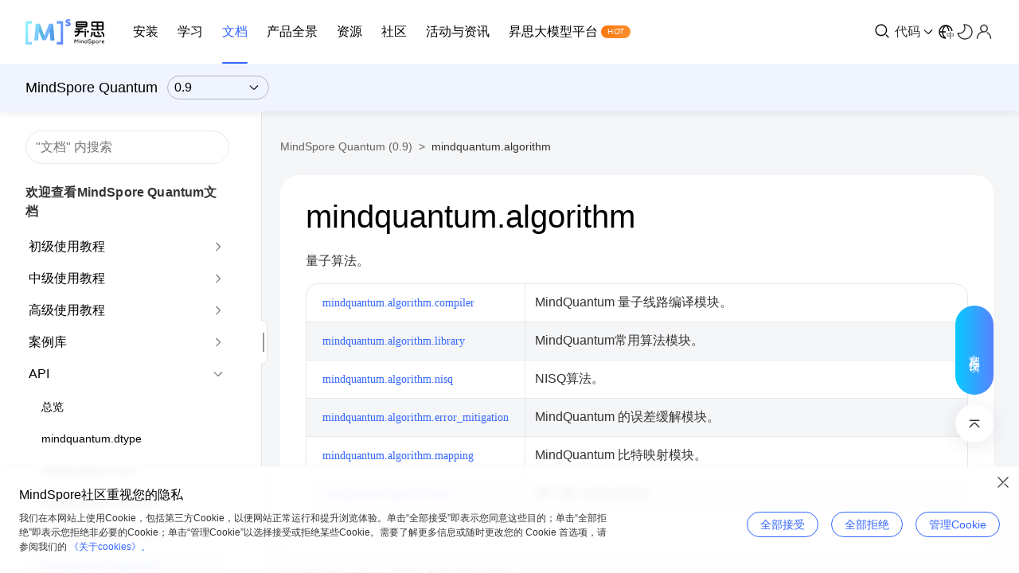

--- FILE ---
content_type: text/html; charset=utf-8
request_url: https://www.mindspore.cn/mindquantum/docs/zh-CN/r0.9/mindquantum.algorithm.html
body_size: 3246
content:
<!DOCTYPE html>
<html class="writer-html5" lang="zh-CN" >
<head>
  <meta charset="utf-8" />
  <meta name="viewport" content="width=device-width, initial-scale=1.0" />
  <title>mindquantum.algorithm &#124; MindSpore Quantum 0.9 文档 &#124; 昇思MindSpore社区</title><link rel="stylesheet" href="_static/css/theme.css" type="text/css" />
  <link rel="stylesheet" href="_static/pygments.css" type="text/css" />
  <script data-url_root="./" id="documentation_options" src="_static/documentation_options.js"></script><script src="_static/jquery.js"></script>
        <script src="/check-dark-mode.js"></script><script src="_static/js/theme.js"></script><script src="_static/underscore.js"></script><script src="_static/doctools.js"></script><script src="_static/translations.js"></script><script crossorigin="anonymous" integrity="sha256-1fEPhSsRKlFKGfK3eO710tEweHh1fwokU5wFGDHO+vg=" src="https://cdnjs.cloudflare.com/ajax/libs/require.js/2.3.6/require.min.js"></script>
    <link rel="index" title="索引" href="genindex.html" />
    <link rel="search" title="搜索" href="search.html" />
    <link rel="next" title="mindquantum.algorithm.compiler" href="algorithm/mindquantum.algorithm.compiler.html" />
    <link rel="prev" title="mindquantum.framework.QRamVecLayer" href="framework/layer/mindquantum.framework.QRamVecLayer.html" /> 
</head>

<body class="wy-body-for-nav"> 
  <div class="wy-grid-for-nav">
    <nav data-toggle="wy-nav-shift" class="wy-nav-side">
      <div class="wy-side-scroll">
        <div class="wy-side-nav-search" >
            <a href="index.html" class="icon icon-home"> MindSpore
          </a>
<div role="search">
  <form id="rtd-search-form" class="wy-form" action="search.html" method="get">
    <input type="text" name="q" placeholder="在文档中搜索" />
    <input type="hidden" name="check_keywords" value="yes" />
    <input type="hidden" name="area" value="default" />
  </form>
</div>
        </div><div class="wy-menu wy-menu-vertical" data-spy="affix" role="navigation" aria-label="Navigation menu">
              <p class="caption" role="heading"><span class="caption-text">初级使用教程</span></p>
<ul>
<li class="toctree-l1"><a class="reference internal" href="beginner/beginner.html">初级使用教程</a></li>
<li class="toctree-l1"><a class="reference internal" href="beginner/parameterized_quantum_circuit.html">变分量子线路</a></li>
<li class="toctree-l1"><a class="reference internal" href="beginner/quantum_simulator.html">量子模拟器</a></li>
<li class="toctree-l1"><a class="reference internal" href="beginner/quantum_measurement.html">量子测量</a></li>
<li class="toctree-l1"><a class="reference internal" href="beginner/advanced_operations_of_quantum_circuit.html">量子线路高阶操作</a></li>
<li class="toctree-l1"><a class="reference internal" href="beginner/bloch_sphere.html">布洛赫球</a></li>
</ul>
<p class="caption" role="heading"><span class="caption-text">中级使用教程</span></p>
<ul>
<li class="toctree-l1"><a class="reference internal" href="middle_level/middle_level.html">中级使用教程</a></li>
<li class="toctree-l1"><a class="reference internal" href="middle_level/noise.html">含噪声量子线路</a></li>
<li class="toctree-l1"><a class="reference internal" href="middle_level/noise_simulator.html">噪声模拟器</a></li>
<li class="toctree-l1"><a class="reference internal" href="middle_level/qubit_mapping.html">比特映射</a></li>
</ul>
<p class="caption" role="heading"><span class="caption-text">高级使用教程</span></p>
<ul>
<li class="toctree-l1"><a class="reference internal" href="advanced/advanced.html">高级使用教程</a></li>
<li class="toctree-l1"><a class="reference internal" href="advanced/get_gradient_of_PQC_with_mindquantum.html">变分量子线路梯度计算进阶</a></li>
<li class="toctree-l1"><a class="reference internal" href="advanced/initial_experience_of_quantum_neural_network.html">量子神经网络初体验</a></li>
<li class="toctree-l1"><a class="reference internal" href="advanced/equivalence_checking_of_PQC.html">含参量子线路的等价性检查</a></li>
</ul>
<p class="caption" role="heading"><span class="caption-text">案例库</span></p>
<ul>
<li class="toctree-l1"><a class="reference internal" href="case_library/case_library.html">案例库</a></li>
<li class="toctree-l1"><a class="reference internal" href="case_library/grover_search_algorithm.html">基于MindSpore Quantum的Grover搜索算法和龙算法</a></li>
<li class="toctree-l1"><a class="reference internal" href="case_library/shor_algorithm.html">基于MindSpore Quantum的Shor算法</a></li>
<li class="toctree-l1"><a class="reference internal" href="case_library/hhl_algorithm.html">HHL 算法</a></li>
<li class="toctree-l1"><a class="reference internal" href="case_library/quantum_phase_estimation.html">量子相位估计算法</a></li>
<li class="toctree-l1"><a class="reference internal" href="case_library/quantum_approximate_optimization_algorithm.html">量子近似优化算法</a></li>
<li class="toctree-l1"><a class="reference internal" href="case_library/classification_of_iris_by_qnn.html">通过量子神经网络对鸢尾花进行分类</a></li>
<li class="toctree-l1"><a class="reference internal" href="case_library/vqe_for_quantum_chemistry.html">在量子化学计算中应用量子变分求解器</a></li>
<li class="toctree-l1"><a class="reference internal" href="case_library/qnn_for_nlp.html">量子神经网络在自然语言处理中的应用</a></li>
<li class="toctree-l1"><a class="reference internal" href="case_library/quantum_annealing_inspired_algorithm.html">使用量子退火启发式算法求解最大割问题</a></li>
</ul>
<p class="caption" role="heading"><span class="caption-text">API</span></p>
<ul class="current">
<li class="toctree-l1"><a class="reference internal" href="overview.html">总览</a></li>
<li class="toctree-l1"><a class="reference internal" href="mindquantum.dtype.html">mindquantum.dtype</a></li>
<li class="toctree-l1"><a class="reference internal" href="mindquantum.core.html">mindquantum.core</a></li>
<li class="toctree-l1"><a class="reference internal" href="mindquantum.simulator.html">mindquantum.simulator</a></li>
<li class="toctree-l1"><a class="reference internal" href="mindquantum.framework.html">mindquantum.framework</a></li>
<li class="toctree-l1 current"><a class="current reference internal" href="#">mindquantum.algorithm</a><ul>
<li class="toctree-l2"><a class="reference internal" href="algorithm/mindquantum.algorithm.compiler.html">mindquantum.algorithm.compiler</a></li>
<li class="toctree-l2"><a class="reference internal" href="algorithm/mindquantum.algorithm.library.html">mindquantum.algorithm.library</a></li>
<li class="toctree-l2"><a class="reference internal" href="algorithm/mindquantum.algorithm.nisq.html">mindquantum.algorithm.nisq</a></li>
<li class="toctree-l2"><a class="reference internal" href="algorithm/mindquantum.algorithm.error_mitigation.html">mindquantum.algorithm.error_mitigation</a></li>
<li class="toctree-l2"><a class="reference internal" href="algorithm/mindquantum.algorithm.mapping.html">mindquantum.algorithm.mapping</a></li>
<li class="toctree-l2"><a class="reference internal" href="algorithm/mindquantum.algorithm.qaia.html">mindquantum.algorithm.qaia</a></li>
</ul>
</li>
<li class="toctree-l1"><a class="reference internal" href="mindquantum.device.html">mindquantum.device</a></li>
<li class="toctree-l1"><a class="reference internal" href="mindquantum.io.html">mindquantum.io</a></li>
<li class="toctree-l1"><a class="reference internal" href="mindquantum.engine.html">mindquantum.engine</a></li>
<li class="toctree-l1"><a class="reference internal" href="mindquantum.utils.html">mindquantum.utils</a></li>
</ul>
<p class="caption" role="heading"><span class="caption-text">论文复现代码</span></p>
<ul>
<li class="toctree-l1"><a class="reference internal" href="paper_with_code.html">论文复现代码</a></li>
</ul>
<p class="caption" role="heading"><span class="caption-text">RELEASE NOTES</span></p>
<ul>
<li class="toctree-l1"><a class="reference internal" href="RELEASE.html">Release Notes</a></li>
</ul>
<p class="caption" role="heading"><span class="caption-text">安装指南</span></p>
<ul>
<li class="toctree-l1"><a class="reference internal" href="mindquantum_install.html">安装MindSpore Quantum</a></li>
</ul>

        </div>
      </div>
    </nav>

    <section data-toggle="wy-nav-shift" class="wy-nav-content-wrap"><nav class="wy-nav-top" aria-label="Mobile navigation menu" >
          <i data-toggle="wy-nav-top" class="fa fa-bars"></i>
          <a href="index.html">MindSpore</a>
      </nav>

      <div class="wy-nav-content">
        <div class="rst-content">
          <div role="navigation" aria-label="Page navigation">
  <ul class="wy-breadcrumbs">
      <li><a href="index.html" class="icon icon-home"></a> &raquo;</li>
      <li>mindquantum.algorithm</li>
      <li class="wy-breadcrumbs-aside">
            <a href="_sources/mindquantum.algorithm.rst.txt" rel="nofollow"> 查看页面源码</a>
      </li>
  </ul>
  <hr/>
</div>
          <div role="main" class="document" itemscope="itemscope" itemtype="http://schema.org/Article">
           <div itemprop="articleBody">
             
  <section id="module-mindquantum.algorithm">
<span id="mindquantum-algorithm"></span><h1>mindquantum.algorithm<a class="headerlink" href="#module-mindquantum.algorithm" title="永久链接至标题"></a></h1>
<p>量子算法。</p>
<table class="longtable docutils align-default">
<colgroup>
<col style="width: 10%" />
<col style="width: 90%" />
</colgroup>
<tbody>
<tr class="row-odd"></tr>
<tr class="row-even"><td><p><a class="reference internal" href="algorithm/mindquantum.algorithm.compiler.html#module-mindquantum.algorithm.compiler" title="mindquantum.algorithm.compiler"><code class="xref py py-obj docutils literal notranslate"><span class="pre">mindquantum.algorithm.compiler</span></code></a></p></td>
<td><p>MindQuantum 量子线路编译模块。</p></td>
</tr>
<tr class="row-odd"><td><p><a class="reference internal" href="algorithm/mindquantum.algorithm.library.html#module-mindquantum.algorithm.library" title="mindquantum.algorithm.library"><code class="xref py py-obj docutils literal notranslate"><span class="pre">mindquantum.algorithm.library</span></code></a></p></td>
<td><p>MindQuantum常用算法模块。</p></td>
</tr>
<tr class="row-even"><td><p><a class="reference internal" href="algorithm/mindquantum.algorithm.nisq.html#module-mindquantum.algorithm.nisq" title="mindquantum.algorithm.nisq"><code class="xref py py-obj docutils literal notranslate"><span class="pre">mindquantum.algorithm.nisq</span></code></a></p></td>
<td><p>NISQ算法。</p></td>
</tr>
<tr class="row-odd"><td><p><a class="reference internal" href="algorithm/mindquantum.algorithm.error_mitigation.html#module-mindquantum.algorithm.error_mitigation" title="mindquantum.algorithm.error_mitigation"><code class="xref py py-obj docutils literal notranslate"><span class="pre">mindquantum.algorithm.error_mitigation</span></code></a></p></td>
<td><p>MindQuantum 的误差缓解模块。</p></td>
</tr>
<tr class="row-even"><td><p><a class="reference internal" href="algorithm/mindquantum.algorithm.mapping.html#module-mindquantum.algorithm.mapping" title="mindquantum.algorithm.mapping"><code class="xref py py-obj docutils literal notranslate"><span class="pre">mindquantum.algorithm.mapping</span></code></a></p></td>
<td><p>MindQuantum 比特映射模块。</p></td>
</tr>
<tr class="row-odd"><td><p><a class="reference internal" href="algorithm/mindquantum.algorithm.qaia.html#module-mindquantum.algorithm.qaia" title="mindquantum.algorithm.qaia"><code class="xref py py-obj docutils literal notranslate"><span class="pre">mindquantum.algorithm.qaia</span></code></a></p></td>
<td><p>量子退火启发式算法。</p></td>
</tr>
</tbody>
</table>
</section>


           </div>
          </div>
          <footer><div class="rst-footer-buttons" role="navigation" aria-label="Footer">
        <a href="framework/layer/mindquantum.framework.QRamVecLayer.html" class="btn btn-neutral float-left" title="mindquantum.framework.QRamVecLayer" accesskey="p" rel="prev"><span class="fa fa-arrow-circle-left" aria-hidden="true"></span> 上一页</a>
        <a href="algorithm/mindquantum.algorithm.compiler.html" class="btn btn-neutral float-right" title="mindquantum.algorithm.compiler" accesskey="n" rel="next">下一页 <span class="fa fa-arrow-circle-right" aria-hidden="true"></span></a>
    </div>

  <hr/>

  <div role="contentinfo">
    <p>&#169; 版权所有 MindSpore.</p>
  </div>

  利用 <a href="https://www.sphinx-doc.org/">Sphinx</a> 构建，使用了 
    <a href="https://github.com/readthedocs/sphinx_rtd_theme">主题</a>
    由 <a href="https://readthedocs.org">Read the Docs</a>开发.
   

</footer>
        </div>
      </div>
    </section>
  </div>
  <script>
      jQuery(function () {
          SphinxRtdTheme.Navigation.enable(true);
      });
  </script> 
</body>
</html>

--- FILE ---
content_type: text/css
request_url: https://www.mindspore.cn/mindquantum/docs/zh-CN/r0.9/_static/css/theme.css
body_size: 3318
content:
:root,[data-o-theme="light"]{--o-color-white:255,255,255;--o-color-black:0,0,0;--o-blue-1:240,245,255;--o-blue-2:214,227,255;--o-blue-3:173,198,255;--o-blue-4:133,167,255;--o-blue-5:92,135,255;--o-blue-6:51,102,255;--o-blue-7:37,80,219;--o-blue-8:26,60,184;--o-blue-9:16,43,148;--o-blue-10:9,28,112;--o-green-1:232,255,238;--o-green-2:177,239,195;--o-green-3:128,224,158;--o-green-4:84,208,127;--o-green-5:45,193,101;--o-green-6:11,177,81;--o-green-7:7,152,72;--o-green-8:4,127,63;--o-green-9:2,102,53;--o-green-10:0,77,42;--o-orange-1:255,246,232;--o-orange-2:254,226,186;--o-orange-3:253,202,140;--o-orange-4:252,176,95;--o-orange-5:251,147,50;--o-orange-6:250,115,5;--o-orange-7:207,88,3;--o-orange-8:163,64,2;--o-orange-9:120,42,1;--o-orange-10:77,24,0;--o-red-1:255,234,232;--o-red-2:250,185,182;--o-red-3:245,136,134;--o-red-4:240,87,90;--o-red-5:235,43,52;--o-red-6:230,0,18;--o-red-7:192,0,22;--o-red-8:153,0,23;--o-red-9:115,0,21;--o-red-10:77,0,17;--o-mixedgray-1:255,255,255;--o-mixedgray-2:245,246,248;--o-mixedgray-3:230,232,234;--o-mixedgray-4:198,202,205;--o-mixedgray-5:136,141,146;--o-mixedgray-6:107,112,117;--o-mixedgray-7:85,91,97;--o-mixedgray-8:65,70,76;--o-mixedgray-9:46,50,56;--o-mixedgray-10:0,0,0;--o-amber-1:254,250,236;--o-amber-2:252,241,207;--o-amber-3:250,224,161;--o-amber-4:247,205,115;--o-amber-5:245,182,70;--o-amber-6:242,158,26;--o-amber-7:202,122,20;--o-amber-8:161,89,14;--o-amber-9:121,61,9;--o-amber-10:81,36,5;--o-cyan-1:229,248,248;--o-cyan-2:195,241,241;--o-cyan-3:141,225,227;--o-cyan-4:92,208,212;--o-cyan-5:48,190,198;--o-cyan-6:10,172,184;--o-cyan-7:7,141,153;--o-cyan-8:4,111,123;--o-cyan-9:2,81,92;--o-cyan-10:1,53,61;--o-lime-1:244,251,231;--o-lime-2:231,246,198;--o-lime-3:212,237,145;--o-lime-4:196,229,95;--o-lime-5:184,220,48;--o-lime-6:175,211,5;--o-lime-7:143,176,2;--o-lime-8:112,141,1;--o-lime-9:82,105,0;--o-lime-10:53,70,0;--o-pink-1:253,237,242;--o-pink-2:251,208,223;--o-pink-3:247,163,195;--o-pink-4:243,120,171;--o-pink-5:238,77,150;--o-pink-6:235,36,132;--o-pink-7:199,25,115;--o-pink-8:164,15,97;--o-pink-9:128,8,78;--o-pink-10:92,3,58;--o-teal-1:228,247,242;--o-teal-2:193,240,225;--o-teal-3:137,225,199;--o-teal-4:87,209,176;--o-teal-5:43,194,155;--o-teal-6:5,179,137;--o-teal-7:3,149,116;--o-teal-8:1,119,95;--o-teal-9:0,90,72;--o-teal-10:0,60,49;--o-indigo-1:237,240,248;--o-indigo-2:209,218,241;--o-indigo-3:167,183,226;--o-indigo-4:129,149,212;--o-indigo-5:95,118,197;--o-indigo-6:64,89,183;--o-indigo-7:52,73,163;--o-indigo-8:41,59,142;--o-indigo-9:32,46,122;--o-indigo-10:23,34,101;--o-purple-1:246,234,247;--o-purple-2:236,203,240;--o-purple-3:215,156,225;--o-purple-4:193,114,209;--o-purple-5:169,76,194;--o-purple-6:146,43,179;--o-purple-7:124,33,159;--o-purple-8:103,25,138;--o-purple-9:83,18,118;--o-purple-10:65,12,97;--o-violet-1:240,237,250;--o-violet-2:217,210,244;--o-violet-3:182,169,233;--o-violet-4:150,130,223;--o-violet-5:122,95,212;--o-violet-6:97,62,201;--o-violet-7:85,50,181;--o-violet-8:74,40,160;--o-violet-9:64,31,140;--o-violet-10:53,23,119;--o-yellow-1:255,253,235;--o-yellow-2:254,251,205;--o-yellow-3:254,243,155;--o-yellow-4:253,232,105;--o-yellow-5:253,217,55;--o-yellow-6:252,200,6;--o-yellow-7:210,156,3;--o-yellow-8:168,116,1;--o-yellow-9:126,80,0;--o-yellow-10:84,49,0;--o-color-primary1:rgb(var(--o-blue-6));--o-color-primary2:rgb(var(--o-blue-4));--o-color-primary3:rgb(var(--o-blue-7));--o-color-primary4:rgb(var(--o-blue-3));--o-color-primary1-light:rgb(var(--o-blue-2));--o-color-primary2-light:rgb(var(--o-blue-3));--o-color-primary3-light:rgb(var(--o-blue-4));--o-color-primary4-light:rgb(var(--o-blue-1));--o-color-success1:rgb(var(--o-green-6));--o-color-success2:rgb(var(--o-green-4));--o-color-success3:rgb(var(--o-green-7));--o-color-success4:rgb(var(--o-green-3));--o-color-success1-light:rgb(var(--o-green-2));--o-color-success2-light:rgb(var(--o-green-3));--o-color-success3-light:rgb(var(--o-green-4));--o-color-success4-light:rgb(var(--o-green-1));--o-color-warning1:rgb(var(--o-orange-6));--o-color-warning2:rgb(var(--o-orange-4));--o-color-warning3:rgb(var(--o-orange-7));--o-color-warning4:rgb(var(--o-orange-3));--o-color-warning1-light:rgb(var(--o-orange-2));--o-color-warning2-light:rgb(var(--o-orange-3));--o-color-warning3-light:rgb(var(--o-orange-4));--o-color-warning4-light:rgb(var(--o-orange-1));--o-color-danger1:rgb(var(--o-red-6));--o-color-danger2:rgb(var(--o-red-4));--o-color-danger3:rgb(var(--o-red-7));--o-color-danger4:rgb(var(--o-red-3));--o-color-danger1-light:rgb(var(--o-red-2));--o-color-danger2-light:rgb(var(--o-red-3));--o-color-danger3-light:rgb(var(--o-red-4));--o-color-danger4-light:rgb(var(--o-red-1));--o-color-fill1:rgb(var(--o-mixedgray-2));--o-color-fill2:rgb(var(--o-mixedgray-1));--o-color-fill3:rgb(var(--o-mixedgray-6));--o-color-control1:rgba(var(--o-mixedgray-10),0.25);--o-color-control2:rgba(var(--o-mixedgray-10),0.6);--o-color-control3:rgba(var(--o-mixedgray-10),0.8);--o-color-control4:rgba(var(--o-mixedgray-10),0.1);--o-color-control1-light:rgb(var(--o-mixedgray-3),1.0);--o-color-control2-light:rgb(var(--o-blue-6),0.04);--o-color-control3-light:rgb(var(--o-blue-6),0.07);--o-color-control4-light:rgb(var(--o-blue-6),0.04);--o-color-control-light:rgb(var(--o-mixedgray-1),1.0);--o-color-info1:rgba(var(--o-mixedgray-10),1.0);--o-color-info2:rgba(var(--o-mixedgray-10),0.8);--o-color-info3:rgba(var(--o-mixedgray-10),0.6);--o-color-info4:rgba(var(--o-mixedgray-10),0.4);--o-color-info1-inverse:rgba(var(--o-mixedgray-1),1.0);--o-color-info2-inverse:rgba(var(--o-mixedgray-1),0.8);--o-color-info3-inverse:rgba(var(--o-mixedgray-1),0.6);--o-color-info4-inverse:rgba(var(--o-mixedgray-1),0.4);--o-color-mask1:rgba(var(--o-mixedgray-10),0.4);--o-color-mask2:rgba(var(--o-mixedgray-1),0.2);--o-color-link1:rgba(var(--o-blue-6));--o-color-link2:rgba(var(--o-blue-4));--o-color-link3:rgba(var(--o-blue-7));--o-color-link4:rgba(var(--o-blue-3));--o-shadow-1:0 3px 8px rgba(var(--o-mixedgray-9),0.08);--o-shadow-2:0 4px 24px rgba(var(--o-mixedgray-9),0.1);--o-shadow-3:0 8px 40px rgba(var(--o-mixedgray-9),0.1);--o-gap-1:4px;--o-gap-2:8px;--o-gap-3:12px;--o-gap-4:16px;--o-gap-5:24px;--o-gap-6:32px;--o-gap-7:40px;--o-gap-8:48px;--o-gap-9:64px;--o-gap-10:72px;--o-control_size-2xs:14px;--o-control_size-xs:16px;--o-control_size-s:24px;--o-control_size-m:32px;--o-control_size-l:40px;--o-control_size-xl:48px;--o-control_size-2xl:56px;--o-icon_size-xs:16px;--o-icon_size-s:20px;--o-icon_size-m:24px;--o-icon_size-l:32px;--o-icon_size-xl:40px;--o-icon_size-2xl:48px;--o-icon_size-3xl:56px;--o-icon_size-4xl:64px;--o-icon_size_control-xs:16px;--o-icon_size_control-s:20px;--o-icon_size_control-m:24px;--o-icon_size_control-l:32px;--o-icon_size_control-xl:40px;--o-font_size-display1:56px;--o-font_size-display2:48px;--o-font_size-display3:40px;--o-font_size-h1:32px;--o-font_size-h2:24px;--o-font_size-h3:22px;--o-font_size-h4:20px;--o-font_size-text1:16px;--o-font_size-text2:18px;--o-font_size-tip1:14px;--o-font_size-tip2:12px;--o-line_height-display1:80px;--o-line_height-display2:64px;--o-line_height-display3:56px;--o-line_height-h1:44px;--o-line_height-h2:32px;--o-line_height-h3:30px;--o-line_height-h4:28px;--o-line_height-text1:24px;--o-line_height-text2:26px;--o-line_height-tip1:22px;--o-line_height-tip2:18px;--o-radius-xs:4px;--o-radius-s:8px;--o-radius-m:12px;--o-radius-l:16px;--o-radius-xl:24px;--o-radius_control-xs:4px;--o-radius_control-s:8px;--o-radius_control-m:12px;--o-radius_control-l:16px;--o-duration-s:200ms;--o-duration-m1:250ms;--o-duration-m2:300ms;--o-duration-m3:400ms;--o-duration-l:500ms;--o-duration-xl:1000ms;--o-easing-linear:cubic-bezier(0,0,1,1);--o-easing-standard:cubic-bezier(0.2,0,0,1);--o-easing-standard-in:cubic-bezier(0,0,0,1);--o-easing-standard-out:cubic-bezier(0.3,0,1,1);--o-easing-emphasized:cubic-bezier(0.2,0,0,1);--o-easing-emphasized-in:cubic-bezier(0.3,0,0.8,0.15);--o-easing-emphasized-out:cubic-bezier(0.05,0.7,0.1,1);}
[data-o-theme="dark"]{--o-white:255,255,255;--o-black:0,0,0;--o-blue-1:9,28,112;--o-blue-2:16,43,148;--o-blue-3:26,60,184;--o-blue-4:37,80,219;--o-blue-5:51,102,255;--o-blue-6:92,135,255;--o-blue-7:133,167,255;--o-blue-8:173,198,255;--o-blue-9:214,227,255;--o-blue-10:240,245,255;--o-green-1:0,77,42;--o-green-2:2,102,53;--o-green-3:10,127,66;--o-green-4:22,152,80;--o-green-5:36,177,95;--o-green-6:51,193,104;--o-green-7:90,208,131;--o-green-8:135,224,163;--o-green-9:185,239,200;--o-green-10:240,255,244;--o-orange-1:77,24,0;--o-orange-2:120,42,1;--o-orange-3:163,68,8;--o-orange-4:207,97,19;--o-orange-5:250,130,33;--o-orange-6:251,143,32;--o-orange-7:252,174,91;--o-orange-8:253,202,139;--o-orange-9:254,227,188;--o-orange-10:255,248,237;--o-red-1:77,0,17;--o-red-2:115,3,24;--o-red-3:153,9,31;--o-red-4:192,17,37;--o-red-5:230,28,43;--o-red-6:235,35,45;--o-red-7:240,82,85;--o-red-8:245,132,130;--o-red-9:250,183,180;--o-red-10:255,234,232;--o-mixedgray-1:0,0,0;--o-mixedgray-2:22,22,26;--o-mixedgray-3:28,31,35;--o-mixedgray-4:39,41,55;--o-mixedgray-5:107,112,117;--o-mixedgray-6:136,141,146;--o-mixedgray-7:167,171,176;--o-mixedgray-8:198,202,205;--o-mixedgray-9:245,246,248;--o-mixedgray-10:255,255,255;--o-amber-1:81,36,5;--o-amber-2:121,61,9;--o-amber-3:161,89,14;--o-amber-4:202,122,20;--o-amber-5:242,158,26;--o-amber-6:245,182,70;--o-amber-7:247,205,115;--o-amber-8:250,224,161;--o-amber-9:252,241,207;--o-amber-10:254,250,236;--o-cyan-1:1,53,61;--o-cyan-2:2,81,92;--o-cyan-3:4,11,123;--o-cyan-4:7,141,153;--o-cyan-5:10,172,184;--o-cyan-6:48,190,198;--o-cyan-7:92,208,212;--o-cyan-8:141,225,227;--o-cyan-9:195,241,241;--o-cyan-10:229,248,248;--o-lime-1:53,70,0;--o-lime-2:82,105,0;--o-lime-3:112,141,1;--o-lime-4:143,176,2;--o-lime-5:175,211,5;--o-lime-6:184,220,48;--o-lime-7:196,229,95;--o-lime-8:212,237,145;--o-lime-9:231,246,198;--o-lime-10:244,251,231;--o-pink-1:92,3,58;--o-pink-2:128,8,78;--o-pink-3:164,15,97;--o-pink-4:199,25,115;--o-pink-5:235,36,132;--o-pink-6:239,77,150;--o-pink-7:243,120,171;--o-pink-8:247,163,195;--o-pink-9:251,208,223;--o-pink-10:253,237,242;--o-teal-1:0,60,49;--o-teal-2:0,90,72;--o-teal-3:1,119,95;--o-teal-4:3,149,116;--o-teal-5:5,179,137;--o-teal-6:43,194,155;--o-teal-7:87,209,176;--o-teal-8:137,225,199;--o-teal-9:193,240,225;--o-teal-10:228,247,241;--o-indigo-1:23,34,101;--o-indigo-2:32,46,122;--o-indigo-3:41,59,142;--o-indigo-4:52,73,163;--o-indigo-5:64,89,183;--o-indigo-6:95,118,197;--o-indigo-7:129,149,212;--o-indigo-8:167,183,226;--o-indigo-9:209,218,241;--o-indigo-10:237,240,248;--o-purple-1:65,12,97;--o-purple-2:83,18,118;--o-purple-3:103,25,138;--o-purple-4:124,33,159;--o-purple-5:146,43,179;--o-purple-6:169,76,194;--o-purple-7:193,114,209;--o-purple-8:215,156,225;--o-purple-9:236,203,240;--o-purple-10:246,234,247;--o-violet-1:77,0,17;--o-violet-2:53,23,119;--o-violet-3:64,31,140;--o-violet-4:74,40,160;--o-violet-5:85,50,181;--o-violet-6:97,62,201;--o-violet-7:150,130,223;--o-violet-8:182,169,233;--o-violet-9:217,210,244;--o-violet-10:240,237,250;--o-yellow-1:84,49,0;--o-yellow-2:126,80,0;--o-yellow-3:168,116,1;--o-yellow-4:210,156,3;--o-yellow-5:252,200,6;--o-yellow-6:253,217,55;--o-yellow-7:253,232,105;--o-yellow-8:254,243,155;--o-yellow-9:254,251,205;--o-yellow-10:255,253,235;--o-color-white:rgb(var(--o-white));--o-color-black:rgb(var(--o-black));--o-color-primary1:rgb(var(--o-blue-6));--o-color-primary2:rgb(var(--o-blue-4));--o-color-primary3:rgb(var(--o-blue-7));--o-color-primary4:rgb(var(--o-blue-3));--o-color-primary1-light:rgb(var(--o-blue-2));--o-color-primary2-light:rgb(var(--o-blue-3));--o-color-primary3-light:rgb(var(--o-blue-4));--o-color-primary4-light:rgb(var(--o-blue-1));--o-color-success1:rgb(var(--o-green-6));--o-color-success2:rgb(var(--o-green-4));--o-color-success3:rgb(var(--o-green-7));--o-color-success4:rgb(var(--o-green-3));--o-color-success1-light:rgb(var(--o-green-2));--o-color-success2-light:rgb(var(--o-green-3));--o-color-success3-light:rgb(var(--o-green-4));--o-color-success4-light:rgb(var(--o-green-1));--o-color-warning1:rgb(var(--o-orange-6));--o-color-warning2:rgb(var(--o-orange-4));--o-color-warning3:rgb(var(--o-orange-7));--o-color-warning4:rgb(var(--o-orange-3));--o-color-warning1-light:rgb(var(--o-orange-2));--o-color-warning2-light:rgb(var(--o-orange-3));--o-color-warning3-light:rgb(var(--o-orange-4));--o-color-warning4-light:rgb(var(--o-orange-1));--o-color-danger1:rgb(var(--o-red-6));--o-color-danger2:rgb(var(--o-red-4));--o-color-danger3:rgb(var(--o-red-7));--o-color-danger4:rgb(var(--o-red-3));--o-color-danger1-light:rgb(var(--o-red-2));--o-color-danger2-light:rgb(var(--o-red-3));--o-color-danger3-light:rgb(var(--o-red-4));--o-color-danger4-light:rgb(var(--o-red-1));--o-color-fill1:rgb(var(--o-mixedgray-2));--o-color-fill2:rgb(var(--o-mixedgray-3));--o-color-fill3:rgb(var(--o-mixedgray-5));--o-color-control1:rgba(var(--o-mixedgray-10),0.25);--o-color-control2:rgba(var(--o-mixedgray-10),0.6);--o-color-control3:rgba(var(--o-mixedgray-10),0.8);--o-color-control4:rgba(var(--o-mixedgray-10),0.15);--o-color-control1-light:rgb(var(--o-mixedgray-4),1.0);--o-color-control2-light:rgb(var(--o-blue-5),0.1);--o-color-control3-light:rgb(var(--o-blue-5),0.15);--o-color-control4-light:rgb(var(--o-blue-5),0.1);--o-color-control-light:rgb(var(--o-mixedgray-3),1.0);--o-color-info1:rgba(var(--o-mixedgray-10),1.0);--o-color-info2:rgba(var(--o-mixedgray-10),0.8);--o-color-info3:rgba(var(--o-mixedgray-10),0.6);--o-color-info4:rgba(var(--o-mixedgray-10),0.4);--o-color-info1-inverse:rgba(var(--o-mixedgray-1),1.0);--o-color-info2-inverse:rgba(var(--o-mixedgray-1),0.8);--o-color-info3-inverse:rgba(var(--o-mixedgray-1),0.6);--o-color-info4-inverse:rgba(var(--o-mixedgray-1),0.4);--o-color-mask1:rgba(var(--o-mixedgray-1),0.4);--o-color-mask2:rgba(var(--o-mixedgray-4),0.2);--o-color-link1:rgba(var(--o-blue-6));--o-color-link2:rgba(var(--o-blue-4));--o-color-link3:rgba(var(--o-blue-7));--o-color-link4:rgba(var(--o-blue-3));--o-shadow-1:0 3px 8px rgba(var(--o-mixedgray-1),0.08);--o-shadow-2:0 4px 24px rgba(var(--o-mixedgray-1),0.1);--o-shadow-3:0 8px 40px rgba(var(--o-mixedgray-1),0.1);--o-gap-1:4px;--o-gap-2:8px;--o-gap-3:12px;--o-gap-4:16px;--o-gap-5:24px;--o-gap-6:32px;--o-gap-7:40px;--o-gap-8:48px;--o-gap-9:64px;--o-gap-10:72px;--o-control_size-2xs:14px;--o-control_size-xs:16px;--o-control_size-s:24px;--o-control_size-m:32px;--o-control_size-l:40px;--o-control_size-xl:48px;--o-control_size-2xl:56px;--o-icon_size-xs:16px;--o-icon_size-s:20px;--o-icon_size-m:24px;--o-icon_size-l:32px;--o-icon_size-xl:40px;--o-icon_size-2xl:48px;--o-icon_size-3xl:56px;--o-icon_size-4xl:64px;--o-icon_size_control-xs:16px;--o-icon_size_control-s:20px;--o-icon_size_control-m:24px;--o-icon_size_control-l:32px;--o-icon_size_control-xl:40px;--o-font_size-display1:56px;--o-font_size-display2:48px;--o-font_size-display3:40px;--o-font_size-h1:32px;--o-font_size-h2:24px;--o-font_size-h3:22px;--o-font_size-h4:20px;--o-font_size-text1:16px;--o-font_size-text2:18px;--o-font_size-tip1:14px;--o-font_size-tip2:12px;--o-line_height-display1:80px;--o-line_height-display2:64px;--o-line_height-display3:56px;--o-line_height-h1:44px;--o-line_height-h2:32px;--o-line_height-h3:30px;--o-line_height-h4:28px;--o-line_height-text1:24px;--o-line_height-text2:26x;--o-line_height-tip1:22px;--o-line_height-tip2:18px;--o-radius-xs:4px;--o-radius-s:8px;--o-radius-m:12px;--o-radius-l:16px;--o-radius-xl:24px;--o-radius_control-xs:4px;--o-radius_control-s:8px;--o-radius_control-m:12px;--o-radius_control-l:16px;--o-duration-s:200ms;--o-duration-m1:250ms;--o-duration-m2:300ms;--o-duration-m3:400ms;--o-duration-l:500ms;--o-duration-xl:1000ms;--o-easing-linear:cubic-bezier(0,0,1,1);--o-easing-standard:cubic-bezier(0.2,0,0,1);--o-easing-standard-in:cubic-bezier(0,0,0,1);--o-easing-standard-out:cubic-bezier(0.3,0,1,1);--o-easing-emphasized:cubic-bezier(0.2,0,0,1);--o-easing-emphasized-in:cubic-bezier(0.3,0,0.8,0.15);--o-easing-emphasized-out:cubic-bezier(0.05,0.7,0.1,1);}


.wy-grid-for-nav {
  height: calc(100vh - 140px);
  padding-top: 140px;
  box-sizing: content-box;
}


body {
  font-family: Helvetica, Arial, PingFang SC, Microsoft YaHei, sans-serif;
  font-size: var(--o-font_size-tip1);
  line-height: var(--o-line_height-tip1);
  color: var(--o-color-info2);
  background: var(--o-color-fill1);
  box-sizing: content-box;
  -webkit-font-smoothing: antialiased;
}


input {
  -webkit-appearance: none;
  padding: 6px;
  display: inline-block;
  border: 1px solid var(--o-color-control1-light);
  background: var(--o-color-fill2);
  font-size: var(--o-font_size-text1);
  border-radius: 0;
  -webkit-transition: border .3s linear;
  -moz-transition: border .3s linear;
  transition: border .3s linear;
  outline: none;
  line-height: normal;
  color: var(--o-color-info1);
}

.wy-nav-side{
  opacity: 0;
  visibility: hidden;
}

--- FILE ---
content_type: text/css
request_url: https://www.mindspore.cn/common.css
body_size: 21297
content:
* {
  -webkit-box-sizing: border-box;
  -moz-box-sizing: border-box;
  box-sizing: border-box
}

.wy-body-for-nav {
  --header-nav-height: 80px;
  --header-menu-height: 60px;
  --header-mobile-nav:0px;
  --header-height: calc(var(--header-nav-height) + var(--header-menu-height));
  --footer-height: 96px;
  --header-padding: 64px;
  --content-padding: 12px;
  --content-max-width:1440px;
  --content-gap:32px;
  --nav-side:272px;
  --o-card-radius: 16px;
}

body,
dd,
div,
dl,
dt,
form,
h1,
h2,
h3,
h4,
h5,
h6,
html,
input,
li,
ol,
p,
select,
td,
textarea,
th,
ul {
  margin: 0;
  padding: 0
}


body,
html {
  height: 100%;
  width: 100%;
}

html {
  font-size: var(--o-font_size-text1);
}

body {
  font-family: 'PingFang SC', 'Microsoft YaHei', 'Helvetica', 'Arial','sans-serif';
  font-size: var(--o-font_size-text1);
  line-height: var(--o-line_height-text1);
  color: var(--o-color-info2);
  background: var(--o-color-fill1);
  box-sizing: content-box;
  -webkit-font-smoothing: antialiased;
}

h1,
h2,
h3,
h4,
h5,
h6 {
  font-weight: 500;
  color: var(--o-color-info1);
  word-break: break-word;
}

ol,
ul {
  list-style: none
}

img {
  border: none;
  vertical-align: middle
}

a {
  text-decoration: none;
  color: var(--o-color-primary1)
}

a:hover {
  color: var(--o-color-primary3-light);
  text-decoration: none;
}

h1 {
  font-size: var(--o-font_size-display3);
  line-height: var(--o-line_height-display3);
  margin: 48px 0 0 ;
}

h2 {
  font-size: var(--o-font_size-h2);
  line-height: var(--o-line_height-h2);
  margin: 48px 0 0;
}

h3 {
  font-size: var(--o-font_size-h4);
  line-height: var(--o-line_height-h4);
  margin: 24px 0 0;
}

h4 {
  font-size: var(--o-font_size-text2);
  line-height: var(--o-line_height-text2);
  margin: 24px 0 0;
}

.h5,
h5 {
  font-size: var(--o-font_size-text1);
  line-height: var(--o-line_height-text1);
  margin: 16px 0 0;
}

table {
  border-collapse: collapse;
}

.wy-table-responsive {
  margin: 16px 0;
  overflow: hidden;
  overflow-x: auto;
  border: 1px solid var(--o-color-control1-light);
  border-radius: var(--o-card-radius);
}
.wy-table-responsive table caption{
  padding:8px 0;
}

.wy-table-responsive table {
  margin: 0 !important;
}

.wy-table-responsive table td,
.wy-table-responsive table th {
  border-width: 0 1px 1px 0;
}

.wy-table-responsive table td:last-child,
.wy-table-responsive table th:last-child {
  border-right: 0;
}

.wy-table-responsive table tr:last-child td {
  border-bottom: 0;
}

input {
  -webkit-appearance: none;
  padding: 6px;
  display: inline-block;
  border: 1px solid var(--o-color-control1-light);
  background: var(--o-color-fill2);
  font-size: var(--o-font_size-text1);
  border-radius: 0;  
  transition: border .3s linear;
  outline: none;
  line-height: normal;
  color: var(--o-color-info1);
}

::-webkit-scrollbar-track {
  border-radius: 4px;
  background-color: var(--o-color-fill1);
}

::-webkit-scrollbar-thumb {
  border-radius: 4px;
  background: var(--o-color-control1);
}

::-webkit-scrollbar {
  width: 6px;
  height: 6px;
  background-color: var(--o-color-fill1);
}


.wy-nav-content-wrap::-webkit-scrollbar {
  width: 8px;
  height: 8px;
}


.wy-table,
.rst-content table.docutils,
.rst-content table.field-list {
  border-collapse: collapse;
  border-spacing: 0;
  empty-cells: show;
  margin-bottom: 24px;
  width: 100%;
}

table td,
table th {
  padding: 8px 12px;
  border: 1px solid var(--o-color-control1-light);
  word-break: break-word;
}

table thead {
  color: var(--o-color-info1);
  text-align: left;
  vertical-align: bottom;
  white-space: nowrap
}

table thead th {
  font-weight: 500;
  background: var(--o-color-control1-light);
}


table td p {
  line-height: var(--o-line_height-text1);
  text-align: left;
  word-break: break-word !important;
  margin: 3px 0;
}

.wy-table-odd td,
.wy-table-striped tr:nth-child(2n-1) td,
.rst-content table.docutils:not(.field-list) tr:nth-child(2n-1) td,
.wy-table-backed {
  background-color: var(--o-color-fill1)
}


.wy-text-small,
small {
  font-size: 80%
}

code,
.rst-content code {
  white-space: nowrap;
  max-width: 100%;
  background: var(--o-color-fill1);
  padding: 0 5px;
  overflow-x: auto
}

.wy-plain-list-disc,
.rst-content .section ul,
.rst-content section ul,
.rst-content .toctree-wrapper ul,
article ul {
  list-style: disc;
  line-height: 24px;
  margin-bottom: 24px
}

.wy-plain-list-disc li,
.rst-content .section ul li,
.rst-content section ul li,
.rst-content .toctree-wrapper ul li,
article ul li {
  list-style: disc;
  margin-left: 24px;
}
.rst-content .toctree-wrapper + .container{
  margin-bottom: 16px !important;
}


.rst-content section ul li li,
.rst-content .toctree-wrapper ul li li,
article ul li li {
  list-style: circle
}

.rst-content section ul li li li,
.rst-content .toctree-wrapper ul li li li,
article ul li li li {
  list-style: square
}

.rst-content section ul li ol li,
.rst-content .toctree-wrapper ul li ol li,
article ul li ol li {
  list-style: decimal
}

.rst-content section ol,
.rst-content ol.arabic,
article ol {
  list-style: decimal;
  line-height: 24px;
  margin-bottom: 24px
}

.rst-content section ol li,
.rst-content ol.arabic li,
article ol li {
  list-style: decimal;
  margin-left: 24px
}

.rst-content section ol li ul li,
.rst-content ol.arabic li ul li,
article ol li ul li {
  list-style: disc
}

.wy-breadcrumbs {
  display: flex;
  height: 80px;
  padding: 24px 0 16px;
}

.rst-content .admonition {
  font-size: var(--o-font_size-text1) !important;
  line-height: var(--o-line_height-text1) !important;
}

.rst-content .admonition ul {
  line-height: var(--o-line_height-tip1) !important;
}

.wy-affix {
  position: fixed;
  top: 1.618em
}

.wy-menu-vertical {
  padding-bottom: 40px;
}

.wy-menu-vertical header {
  color: var(--o-color-primary1);
  height: var(--o-line_height-h2);
  line-height: var(--o-line_height-h2);
  display: block;
  font-weight: bold;
  text-transform: uppercase;
  white-space: nowrap
}


.wy-menu-vertical li.divide-top {
  border-top: solid 1px var(--o-color-control1-light)
}

.wy-menu-vertical li.divide-bottom {
  border-bottom: solid 1px var(--o-color-control1-light)
}


.wy-menu-vertical li code,
.wy-menu-vertical li .rst-content tt,
.rst-content .wy-menu-vertical li tt {
  border: none;
  background: inherit;
  color: inherit;
  padding-left: 0;
  padding-right: 0
}

.wy-menu-vertical li span.toctree-expand {
  display: block;
  float: left;
  margin-left: -1.2em;
  font-size: var(--o-font_size-text1);
  line-height: var(--o-line_height-text1);
  color: var(--o-color-fill3)
}


.wy-menu-vertical li.on a:hover span.toctree-expand,
.wy-menu-vertical li.current>a:hover span.toctree-expand {
  color: var(--o-color-fill2);
}

.wy-menu-vertical li.on a span.toctree-expand,
.wy-menu-vertical li.current>a span.toctree-expand {
  display: none;
  font-size: var(--o-font_size-text1);
  line-height: var(--o-line_height-text1);
  color: var(--o-color-info2);
}

.wy-menu-vertical li.toctree-l2 a,
.wy-menu-vertical li.toctree-l3 a,
.wy-menu-vertical li.toctree-l4 a {
  color: var(--o-color-info2)
}

.wy-menu-vertical li.toctree-l1.current li.toctree-l2>ul,
.wy-menu-vertical li.toctree-l2.current li.toctree-l3>ul {
  display: none
}

.wy-menu-vertical li.toctree-l1.current li.toctree-l2.current>ul,
.wy-menu-vertical li.toctree-l2.current li.toctree-l3.current>ul {
  display: block
}

.wy-menu-vertical li.toctree-l2.current>a {
  background: var(--o-color-fill3);
}

.wy-menu-vertical li.toctree-l2.current li.toctree-l3>a {
  display: block;
  background: var(--o-color-fill2);
}

.wy-menu-vertical li.toctree-l2 a:hover span.toctree-expand {
  color: var(--o-color-fill2);
}

.wy-menu-vertical li.toctree-l2 span.toctree-expand {
  color: var(--o-color-info2);
}

.wy-menu-vertical li.toctree-l3.current>a {
  background: var(--o-color-fill1);
}

.wy-menu-vertical li.toctree-l3.current li.toctree-l4>a {
  display: block;
  background: var(--o-color-fill1);
}

.wy-menu-vertical li.toctree-l3 a:hover span.toctree-expand {
  color: var(--o-color-info1);
}

.wy-menu-vertical li.toctree-l3 span.toctree-expand {
  color: var(--o-color-info3)
}

.wy-menu-vertical li.current ul {
  display: block
}

.wy-menu-vertical li ul {
  margin-bottom: 0;
}

.wy-menu-vertical li ul li a {
  margin-bottom: 0;
  color: var(--o-color-fill3);
  font-weight: normal;
  word-break: break-word;
}

.wy-menu-vertical a:active span.toctree-expand {
  color: var(--o-color-fill2)
}

.wy-side-nav-search {
  display: block;
  width: 100%;
  display: block;
  margin-bottom: 24px;
}

.wy-side-nav-search input[type=text] {
  width: 100%;
  border-radius: 50px;
  padding: 8px 12px;
  line-height: 24px;
  border-color: var(--o-color-control1-light);
  box-shadow: none;
  font-size: var(--o-font_size-text1);
}

.wy-side-nav-search img {
  display: block;
  margin: auto auto .809em auto;
  height: 45px;
  width: 45px;
  padding: 5px;
  border-radius: 100%
}

.wy-side-nav-search>a,
.wy-side-nav-search .wy-dropdown>a {
  color: var(--o-color-fill3);
  font-size: 100%;
  font-weight: bold;
  display: inline-block;
  padding: 4px 6px;
  margin-bottom: .809em
}

.wy-side-nav-search>a:hover,
.wy-side-nav-search .wy-dropdown>a:hover {
  background: rgba(255, 255, 255, 0.1)
}

.wy-side-nav-search>a img.logo,
.wy-side-nav-search .wy-dropdown>a img.logo {
  display: block;
  margin: 0 auto;
  height: auto;
  width: auto;
  border-radius: 0;
  max-width: 100%;
  background: transparent
}

.wy-side-nav-search>a.icon img.logo,
.wy-side-nav-search .wy-dropdown>a.icon img.logo {
  margin-top: .85em
}

.wy-side-nav-search>div.version {
  margin-top: -.4045em;
  margin-bottom: .809em;
  font-weight: normal;
  color: rgba(255, 255, 255, 0.3)
}

.wy-nav .wy-menu-vertical header {
  color: var(--o-color-primary1)
}

.wy-nav .wy-menu-vertical a {
  color: var(--o-color-fill3)
}

.wy-nav .wy-menu-vertical a:hover {
  background-color: var(--o-color-primary1);
  color: var(--o-color-fill2)
}

[data-menu-wrap] {
  -webkit-transition: all .2s ease-in;
  -moz-transition: all .2s ease-in;
  transition: all .2s ease-in;
  position: absolute;
  opacity: 1;
  width: 100%;
  opacity: 0
}

[data-menu-wrap].move-center {
  left: 0;
  right: auto;
  opacity: 1
}

[data-menu-wrap].move-left {
  right: auto;
  left: -100%;
  opacity: 0
}

[data-menu-wrap].move-right {
  right: -100%;
  left: auto;
  opacity: 0
}
.wy-nav-side{
  margin-right: var(--content-gap);
  background: var(--o-color-fill2);
  padding-right: 8px;
  position: relative;
  border-right: 1px solid var(--o-color-control4); 
  position: fixed;
  left: 0;
  top:calc(var(--header-height));
  bottom: 0;
  --opener-l: 2px;
  --opener-r: 4px;
  transition: var(--all-transition);
}

.wy-grid-for-nav {
  position: relative;
  --nav-w : calc(var(--nav-side) + var(--content-gap)/2); 
  --all-transition: all var(--o-easing-emphasized) var(--o-duration-s);
}

.wy-grid-for-nav.is-show .wy-nav-side{
  transform: translate(-100%);
  --opener-l: 6px;
  --opener-r: 6px;
}
.wy-grid-for-nav.is-show .wy-nav-content-wrap{
  margin-left: var(--header-padding);
}

.wy-side-scroll {
    position: relative;
    overflow: hidden;
    overflow-y: auto;
    height: 100%;
    width: var(--nav-w) ;
    padding-right:calc(var(--content-gap));
    
}
.wy-side-scroll::-webkit-scrollbar {
  width: 4px;
  height: 4px; 
}
.wy-side-opener{
  --h:56px;  
  --w:calc(2px + var(--opener-l) + var(--opener-r));
  --pos-left:calc(var(--nav-w) + 8px + var(--header-padding));
  align-items: center;
    cursor: pointer;
    display: flex; 
    height: var(--h);
    justify-content: center;
    left: var(--pos-left);
    position: absolute;
    top: calc(50% - var(--h)/2);
    width: var(--w);
    z-index: 5;
    background: var(--o-color-fill2);
    border: 1px solid var(--o-color-control4);
    border-left: none;
    border-radius: 0 var(--o-radius-s) var(--o-radius-s) 0;
    padding-right: 1px;
}
.wy-side-opener .opener-thumb{
  background-color: var(--o-color-info4); 
  flex-shrink: 0;
  height: 24px;
  width: 2px;
}
.wy-side-opener:hover .opener-thumb{
  background-color: var(--o-color-info2);
}

.wy-nav-top {
  display: none;
  color: var(--o-color-fill2);
  position: relative;
  text-align: center;
  font-size: 100%;
}

.wy-nav-top:before,
.wy-nav-top:after {
  display: table;
  content: ""
}

.wy-nav-top:after {
  clear: both
}

.wy-nav-top a {
  color: var(--o-color-fill2);
  font-weight: bold
}


.wy-nav-top i {
  font-size: 30px;
  float: left;
  cursor: pointer;
  padding-top: inherit
}

.wy-nav-content-wrap {
  height: 100%;
  overflow: hidden;
  overflow-y: auto;
  flex: 1;
  scroll-padding-top: 24px;
  position: relative; 
  padding-right: calc(var(--nav-side) + var(--content-gap)*2);
  margin-left: calc(var(--nav-w) + var(--header-padding) + var(--content-gap));
}
.page-load .wy-nav-content-wrap{
  transition: var(--all-transition);
}

.wy-nav-content {
  height: 100%;
  width: 100%;
}

.wy-body-mask {
  position: fixed;
  width: 100%;
  height: 100%;
  background: rgba(0, 0, 0, 0.2);
  display: none;
  z-index: 499
}

.wy-body-mask.on {
  display: block
}

footer {
  color: var(--o-color-fill2);
}

footer p {
  margin-bottom: 12px
}

footer span.commit code,
footer span.commit .rst-content tt,
.rst-content footer span.commit tt {
  padding: 0px;

  font-size: 1em;
  background: none;
  border: none;
  color: var(--o-color-fill2);
}


.rst-footer-buttons:before,
.rst-footer-buttons:after {
  width: 100%
}

.rst-footer-buttons:before,
.rst-footer-buttons:after {
  display: table;
  content: ""
}

.rst-footer-buttons:after {
  clear: both
}



.rst-breadcrumbs-buttons:before,
.rst-breadcrumbs-buttons:after {
  display: table;
  content: ""
}

.rst-breadcrumbs-buttons:after {
  clear: both
}

#search-results .search li {
  margin-bottom: 16px;
  border-bottom: solid 1px var(--o-color-control1-light);
  padding-bottom: 16px
}

#search-results .search li:first-child {
  border-top: solid 1px var(--o-color-control1-light);
  padding-top: 16px
}

#search-results .search li a {
  font-size: var(--o-font_size-text2);
  line-height: var(--o-line_height-text2);
}

#search-results .context {
  color: var(--o-color-fill2);
  font-size: 90%
}

.genindextable li>ul {
  margin-left: 24px
}

@media screen and (max-width: 768px) {
  .wy-body-for-nav {
    background: var(--o-color-fill1)
  } 

  .wy-nav-side.shift {
    width: 85%;
    left: 0
  }
  .wy-nav-side{
    padding-top: 0 !important;
  }
  .wy-side-scroll {
    width: auto;
    height: calc(100vh - var(--header-height));
    padding-top: 16px;
  }

  .wy-side-nav-search {
    width: auto
  }

  .wy-menu.wy-menu-vertical {
    width: auto
  }

  .wy-nav-content-wrap.shift {
    position: fixed;
    min-width: 100%;
    left: 85%;
    top: 0;
    height: 100%;
    overflow: hidden
  }
  #search-results .search li a {
    font-size: var(--o-font_size-text1);
    line-height: var(--o-line_height-text1);
  }
}



@media print {

  footer,
  .wy-nav-side {
    display: none
  }

  .wy-nav-content-wrap {
    margin-left: 0
  }
}

.rst-content img {
  max-width: 100%;
  height: auto;
  vertical-align: top;
  margin: 12px 0;
}

[data-o-theme=dark] .rst-content img {
  filter: brightness(80%) grayscale(20%) contrast(1.2);
}

.rst-content p a img {
  margin: 0;
}

.rst-content a.image-reference {
  margin: 12px 0;
  display: inline-block;
}

.rst-content figure {
  margin: 12px 0;
}

.rst-content div.figure {
  margin-bottom: 24px
}

.rst-content div.figure p.caption {
  font-style: italic
}

.rst-content div.figure p:last-child.caption {
  margin-bottom: 0px
}

.rst-content div.figure.align-center {
  text-align: center
}

.rst-content .section>img,
.rst-content .section>a>img {
  margin-bottom: 24px
}

.rst-content abbr[title] {
  text-decoration: none
}

.rst-content.style-external-links a.reference.external:after {
  content: "";
  color: var(--o-color-info3);
  vertical-align: super;
  font-size: 60%;
  margin: 0 .2em
}

.rst-content blockquote {
  margin-left: 0px;
  line-height: 24px;
  margin: 16px 0;
}

.rst-content iframe {
  margin-top: 24px;
}


.rst-content pre.literal-block {
  white-space: pre;
  margin: 0;
  padding: 12px 12px;

  display: block;
  overflow: auto
}

.rst-content pre.literal-block,
.rst-content div[class^='highlight'] {
  overflow-x: auto;
  transform: translate(0);
  border-radius: 8px;
  margin: 16px 0;
}

.rst-content pre.literal-block div[class^='highlight'],
.rst-content div[class^='highlight'] div[class^='highlight'] {
  padding: 0px;
  border: none;
  margin: 0
}

.rst-content div[class^='highlight'] td.code {
  width: 100%
}

.rst-content .linenodiv pre {
  border-right: solid 1px var(--o-color-control1-light);
  margin: 0;
  padding: 12px 12px;
  user-select: none;
  pointer-events: none
}

.rst-content div[class^='highlight'] pre {
  white-space: pre;
  margin: 0;
  padding:12px 16px !important;
  display: block;
  overflow: auto;
  border: none;
  background-color: transparent;
}

.rst-content div[class^='highlight'] pre .hll {
  display: block;
  margin: 0 -12px;
  padding: 0 12px
}

.rst-content pre.literal-block,
.rst-content div[class^='highlight'] pre,
.rst-content .linenodiv pre {
  font-size: var(--o-font_size-tip1);
  line-height: var(--o-line_height-tip1) !important;
  color: var(--o-color-info2);
}

.rst-content .code-block-caption {
  font-style: italic;
  font-size: 85%;
  line-height: 1;
  padding: 1em 0;
  text-align: center
}

@media print {

  .rst-content .codeblock,
  .rst-content div[class^='highlight'],
  .rst-content div[class^='highlight'] pre {
    white-space: pre-wrap
  }
}

.rst-content .last {
  margin-bottom: 0
}

.wy-alert,
.rst-content .note,
.rst-content .attention,
.rst-content .caution,
.rst-content .danger,
.rst-content .error,
.rst-content .hint,
.rst-content .important,
.rst-content .tip,
.rst-content .warning,
.rst-content .seealso,
.rst-content .admonition-todo,
.rst-content .admonition,
.rst-content blockquote{ 
  line-height: 24px;
  background: var(--o-color-fill1);
  position: relative;
  color: var(--o-color-info2);
  padding: 0 16px !important;
  margin: 16px 0;
  border-radius: 8px;
  overflow: hidden;
}


.rst-content .admonition,
.rst-content blockquote{
  --admonition-warning:rgba(250,185,182,1);
  --admonition-note:rgba(225,240,199,1);
  --admonition:rgba(202,231,252,1)
}
[data-o-theme=dark] .rst-content .admonition,
[data-o-theme=dark] .rst-content blockquote{
  --admonition:rgba(0,61,133,1);
  --admonition-warning: rgba(115,3,24,1);
  --admonition-note: rgba(51,90,11,1)
}
.wy-alert-title,
.rst-content .admonition-title,
.rst-content blockquote:before { 
  display: block;
  color: var(--o-color-info1);
  position: relative;
  padding: 4px 16px;
  background:var(--admonition);
  margin: 0 -16px !important;
  font-weight: 600;
}
.rst-content .warning .admonition-title {
   background:var(--admonition-warning);
}
.rst-content .note .admonition-title,
.rst-content blockquote:before{
  background:var(--admonition-note);
}

.rst-content .admonition table {
  border-color: var(--o-color-control1-light);
  background: var(--o-color-fill2);
}
.rst-content .admonition table caption{
  background: var(--o-color-fill2);
  padding:8px 0;
}

.rst-content .admonition table td,
.rst-content .admonition table th {
  background: transparent !important;
  border-color: var(--o-color-control1-light) !important
}

.rst-content .section ol.loweralpha,
.rst-content section ol.loweralpha,
.rst-content .section ol.loweralpha li,
.rst-content section ol.loweralpha li {
  list-style: lower-alpha
}

.rst-content .section ol.upperalpha,
.rst-content .section ol.upperalpha li,
.rst-content section ol.upperalpha,
.rst-content section ol.upperalpha li {
  list-style: upper-alpha
}

.rst-content section li>p {
  margin: 12px 0 !important;
}

.rst-content .line-block {
  margin-left: 0px;
  margin-bottom: 24px;
  line-height: 24px
}

.rst-content .line-block .line-block {
  margin-left: 24px;
  margin-bottom: 0px
}

.rst-content .topic-title {
  font-weight: bold;
  margin-bottom: 12px
}

.rst-content .toc-backref {
  color: var(--o-color-info2)
}

.rst-content .align-right {
  float: right;
  margin: 0px 0px 24px 24px
}

.rst-content .align-left {
  float: left;
  margin: 0px 24px 24px 0px
}

.rst-content .align-center {
  margin: auto
}

.rst-content .align-center:not(table) {
  display: block
}

.rst-content .headerlink {
  visibility: hidden;
  font-size: 14px;
  display: none;
}

.rst-content .headerlink:after {
  content: "";
  width: 20px;
  height: 20px;
  display: inline-block;
  mask-image: url(../pic/icon-link.svg);
  -webkit-mask-image: url(../pic/icon-link.svg);
  background-color: var(--o-color-fill3);
  -webkit-mask-size: cover;
  -webkit-mask-size: cover;
  mask-size: cover;
  -webkit-mask-size: cover;
}

.rst-content h1:hover .headerlink:after,
.rst-content h2:hover .headerlink:after,
.rst-content .toctree-wrapper p.caption:hover .headerlink:after,
.rst-content h3:hover .headerlink:after,
.rst-content h4:hover .headerlink:after,
.rst-content h5:hover .headerlink:after,
.rst-content h6:hover .headerlink:after,
.rst-content dl dt:hover .headerlink:after,
.rst-content p.caption:hover .headerlink:after,
.rst-content table>caption:hover .headerlink:after,
.rst-content .code-block-caption:hover .headerlink:after {
  visibility: visible
}

.rst-content table>caption .headerlink:after {
  font-size: var(--o-font_size-text1)
}

.rst-content .centered {
  text-align: center
}

.rst-content .sidebar {
  float: right;
  width: 40%;
  display: block;
  margin: 0 0 24px 24px;
  padding: 24px;
  background: var(--o-color-fill1);
  border: solid 1px var(--o-color-control1-light)
}

.rst-content .sidebar p,
.rst-content .sidebar ul,
.rst-content .sidebar dl {
  font-size: 90%
}

.rst-content .sidebar .last {
  margin-bottom: 0
}

.rst-content .sidebar .sidebar-title {
  display: block;
  font-weight: bold;
  background: var(--o-color-control1-light);
  padding: 6px 12px;
  margin: -24px;
  margin-bottom: 24px;
  font-size: 100%
}

.rst-content .highlighted {
  background: #F1C40F;
  font-weight: bold;
}

.rst-content .footnote-reference,
.rst-content .citation-reference {
  vertical-align: baseline;
  position: relative;
  top: -0.4em;
  line-height: 0;
  font-size: 90%
}

.rst-content table.docutils.citation,
.rst-content table.docutils.footnote {
  background: none;
  border: none;
  color: var(--o-color-fill2);
}

.rst-content table.docutils.citation td,
.rst-content table.docutils.citation tr,
.rst-content table.docutils.footnote td,
.rst-content table.docutils.footnote tr {
  border: none;
  background-color: transparent !important;
  white-space: normal
}

.rst-content table.docutils.citation td.label,
.rst-content table.docutils.footnote td.label {
  padding-left: 0;
  padding-right: 0;
  vertical-align: top
}

.rst-content table.docutils.citation code,
.rst-content table.docutils.footnote code {
  color: var(--o-color-info2)
}

.rst-content .wy-table-responsive.citation,
.rst-content .wy-table-responsive.footnote {
  margin-bottom: 0
}

.rst-content .wy-table-responsive.citation+:not(.citation),
.rst-content .wy-table-responsive.footnote+:not(.footnote) {
  margin-top: 24px
}

.rst-content .wy-table-responsive.citation:last-child,
.rst-content .wy-table-responsive.footnote:last-child {
  margin-bottom: 24px
}

.rst-content table.docutils th {
  border-color: var(--o-color-control1-light)
}

.rst-content table.docutils td .last,
.rst-content table.docutils td .last :last-child {
  margin-bottom: 0
}

.rst-content code {
  color: var(--o-color-info2);
  padding: 0 8px;
  border-radius: 4px;
}

.rst-content code.docutils {
  margin: 0 3px;
  display: inline-block;
  vertical-align: middle;
}

.rst-content td code.docutils {
  margin: 0;
}

.rst-content code big,
.rst-content code em {
  font-size: 100% !important;
  line-height: normal
}

.rst-content code.xref,
a .rst-content code {
  font-weight: bold;
  color: var(--o-color-info3)
} 
.rst-content dl dt {
  font-weight: 500;
  margin-bottom: 12px;
} 

.rst-content dl table th p {
  margin: 0 !important;
}

.rst-content dl:not(.docutils) {
  margin-bottom: 0;
}
.rst-content .class dt {
  padding-left:64px
}
.rst-content .class  dd dt{
  padding-left:16px
}
.rst-content .class dt em.property{
  position:absolute;
  left: 8px;
}
.rst-content .class  dd dt em.property{
  position: initial;
}
.rst-content dl,
.rst-content dl.field-list {
  margin-bottom: 24px
}

.rst-content dl:not(.docutils) dt {
  display: table;
  position: relative
}

.rst-content dl:not(.docutils) dt:before {
  color: var(--o-color-primary1)
}

.rst-content dl:not(.docutils) dt .headerlink {
  color: var(--o-color-primary1);
}

.rst-content dl:not(.docutils) dl dt .headerlink {
  color: var(--o-color-primary1);
}

 
.rst-content dl:not(.docutils) tt,
.rst-content dl:not(.docutils) tt,
.rst-content dl:not(.docutils) code {
  font-weight: normal
}

.rst-content dl:not(.docutils) tt.descname,
.rst-content dl:not(.docutils) tt.descclassname,
.rst-content dl:not(.docutils) tt.descname,
.rst-content dl:not(.docutils) code.descname,
.rst-content dl:not(.docutils) tt.descclassname,
.rst-content dl:not(.docutils) code.descclassname {
  background-color: transparent;
  border: none;
  padding: 0;
  font-size: 100% !important
}

.rst-content dl:not(.docutils) tt.descname,
.rst-content dl:not(.docutils) tt.descname,
.rst-content dl:not(.docutils) code.descname {
  font-weight: normal
}

.rst-content dl:not(.docutils) .optional {
  display: inline-block;
  padding: 0 4px;
  color: var(--o-color-info1);
  font-weight: bold
}
.rst-content dl:not(.docutils) dt em.property{
  font-style: normal !important;
  padding-right: 12px;
}
.rst-content section>dl:not(.docutils)>dt em.property {
  /* display: inline-block; */
  /* font-size: 18px; */
  /* color: var(--o-color-info1); */
  text-transform: uppercase;
  /* font-weight: 600; */
}
 

.rst-content .viewcode-back {
  display: block;
  float: right
}

.rst-content p.rubric {
  margin-bottom: 12px;
  font-weight: bold
}

.rst-content tt.download,
.rst-content code.download {
  background: inherit;
  padding: inherit;
  font-weight: normal;
  font-size: inherit;
  color: inherit;
  border: inherit;
  white-space: inherit
}

.rst-content tt.download span:first-child,
.rst-content code.download span:first-child {
  -webkit-font-smoothing: subpixel-antialiased
}

.rst-content tt.download span:first-child:before,
.rst-content code.download span:first-child:before {
  margin-right: 4px
}

.rst-content .guilabel {
  border: 1px solid var(--o-color-control1-light);
  background: var(--o-color-fill1);
  font-weight: 700;
  border-radius: 4px;
  padding: 2.4px 6px;
  margin: auto 2px
}

.rst-content .versionmodified {
  font-style: italic
}

@media screen and (max-width: 480px) {
  .rst-content .sidebar {
    width: 100%
  }
}

span[id*='MathJax-Span'] {
  color: var(--o-color-info2)
}

.math {
  text-align: center;
  margin: 0 2px;
}

.MathJax_Display .math {
  overflow: hidden;
}

code,
pre {
  font-family: 'Consolas', 'Microsoft YaHei';
  font-size: 14px;
}

.mermaid {
  background: var(--o-color-fill2) !important;
  font-size: var(--o-font_size-tip2) !important;
  color: var(--o-color-info2) !important;
}

.mermaid foreignObject,
.mermaid tspan {
  font-size: var(--o-font_size-tip2) !important;
  color: var(--o-color-info2) !important;
}


.rst-content table.docutils td {
  max-width: 30rem;
  white-space: normal;
}

.toctree-l3 {
  display: none
}



.rst-content .section ul,
.rst-content section ul {
  margin-bottom: 0 !important;
}

.wy-nav-content-wrap h1+p,
.wy-nav-content-wrap h2+p,
.wy-nav-content-wrap h3+p,
.wy-nav-content-wrap h4+p,
.wy-nav-content-wrap h5+p {
  margin-top: 16px;
}

.wy-nav-content-wrap p {
  word-break: break-word;
}

.wy-nav-content-wrap section {
  word-break: break-all;
}

.wy-nav-content-wrap p+p {
  margin-top:16px;
}

.rst-content>footer {
  display: none;
}

.section>.toctree-wrapper:first-of-type {
  margin-top: .9rem;
}

.docs-home {
  margin: 0 0 12px;
}

.welcome {
  color: var(--o-color-info2) !important;
  font-weight: bold;
  letter-spacing: .01rem;
}

.welcome:hover {
  color: var(--o-color-primary1) !important;
}
 

.rst-content div[class^='highlight'] div[class^='highlight'] {
  position: relative;
}

pre span {
  display: inline-block;
}

pre span:first-of-type {
  height: 1rem;
}



.toctree-l1 {
  margin: 2px 0;
  position: relative;
}

.rst-content .toctree-l1 {
  margin: 12px 0;
}

.toctree-wrapper .toctree-l1>a::before {
  display: none;
}

.navNoPlus>a:before {
  content: "" !important;
}

#mindspore-documentation .caption {
  margin: .9rem 0 .4rem !important;
}

#mindspore-documentation ul {
  margin-bottom: 0 !important;
}



.wy-side-nav-search>a {
  display: none;
}

.wy-grid-for-nav {
  height: calc(100vh - var(--header-height));
  padding-top: calc(var(--header-height)) ;
  box-sizing: content-box;
  transition: opacity .15s;
  visibility: hidden;
  opacity: 0;
}


.wy-nav-side {  
  padding-top: 24px;  
  padding-left: var(--header-padding);
}

.page-load .header ,
.page-load .wy-grid-for-nav,
.page-load .wy-nav-side{
  opacity: 1 !important;
  visibility: visible !important;
}

.wy-menu-vertical ul {
  position: relative;
}


.wy-menu-vertical ul li.toctree-l1>a {
  padding-left: 20px;
}

.wy-menu-vertical ul li.toctree-l2>a {
  padding-left: 40px;
}

.wy-menu-vertical p.caption {
  color: var(--o-color-info1);
  font-size: var(--o-font_size-text1);
  font-weight: 500;
  line-height: 24px;
  padding: 8px 4px;
}

.wy-menu-vertical a {
  padding: 8px 6px;
  word-break: break-word;
  display: block;
  line-height: 22px;
  position: relative;
  color: var(--o-color-info1);
  position: relative;
  z-index: 2;
  border-radius: 4px;
}

.wy-menu-vertical a:hover {
  color: var(--o-color-primary1)
}

.wy-menu-vertical li.toctree-l2.current>a {
  color: var(--o-color-primary1);
  background: var(--o-color-primary1-light);
}

.wy-menu-vertical a {
  font-size: 14px
}


.navRight {
  width: 100%;
  background: var(
  --o-color-fill2);
  padding: 24px 16px;
  border-radius: 12px;
  /* margin-right: var(--content-gap); */
}

.navRight>.navList {
  overflow-y: auto;
  max-height: calc(100vh - 430px) !important;
}



.navRightWraper {
  top: 80px;
  width: var(--nav-side);
  position: absolute;
  right: var(--content-gap);
}

.navRightMasker {
  width: 230px;
}

.navRightWraper.fixed  {
  position: fixed;
  top: 164px;
}

.navList {
  word-wrap: break-word;
}

.navList .navLi>a {
  font-size: 18px;
  color: var(--o-color-info1);
  font-weight: 500;
  line-height: 24px;
  padding: 0;
  display: block;
}

.navList2>li:first-child {
  margin-top: 16px;
}

.navList3 li a::before {
  content: '•';
  display: inline-block;
  width: 12px;
}

.navList2 a {
  color: var(--o-color-info2);
  overflow: hidden;
  text-overflow: ellipsis;
  white-space: nowrap;
  display: block;
  line-height: 38px;
  border-radius: 4px;
  padding: 0 8px;
  position: relative;
  transition: background .3s;
  font-size: var(--o-font_size-tip1);
}

.navList2 li {
  position: relative;
}

.navList2 .line {
  position: absolute;
  left: -8px;
  width: 2px;
  top: 10px;
  height: 16px;
  content: '';
  background: var(--o-color-primary1);
  display: block;
  z-index: 2;
  transition: opacity .3s;
  opacity: 0;
  visibility: hidden;
}

.navList2 .selected>.line {
  opacity: 1;
  visibility: visible;
}

.wy-breadcrumbs-aside {
  display: none !important;
}

.navList2 {
  padding-left: 8px;
  position: relative;
}

.navList3 a {
  padding-left: 20px;
}

.navList4 a {
  padding-left: 32px;
}

.navList2::after {
  position: absolute;
  top: 0;
  left: 0;
  bottom: 0;
  background: var(--o-color-control1-light);
  content: '';
  width: 2px;
  border-radius: 2px;
}


.rst-content-top {
  display: flex;
  justify-content: space-between;
  align-items: center;
}


/* 评分 */
.page-rating {
  position: relative;
  font-size: var(--o-font_size-tip1);
}

.page-rating .rating-layer {
  position: absolute;
  top: 30px;
  left: -100px;
  background: var(--o-color-fill2);
  box-shadow: var(--o-shadow-2);
  z-index: 99;
  width: 320px;
  min-height: 114px;
  text-align: center;
  padding: 24px;
  display: flex;
  border-radius: 4px;
  align-items: center;
  justify-content: center;
  opacity: 0;
  visibility: hidden;
  flex-direction: column;
}

.rating-layer.on {
  opacity: 1;
  visibility: visible;
}

@media screen and (max-width: 1366px) {
  .page-rating .rating-layer {
    left: auto;
    right: 0px;
  }
}

.rating-label {
  display: flex;
  line-height: 24px;
  align-items: center;
  cursor: pointer;
}

.page-rating .rating-layer .rating-close,
.evaluate-close{
  position: absolute;
  top: 12px;
  right: 12px;
  width: 24px;
  height: 24px;
  cursor: pointer;
  mask-image: url(../pic/icon-close.svg);
  -webkit-mask-image: url(../pic/icon-close.svg);
  background-color: var(--o-color-info1);
  display: block;
  transition: all .25s cubic-bezier(0, 0, 0, 1);
}

.rating-icon {
  mask-image: url(../pic/icon_pf.svg);
  -webkit-mask-image: url(../pic/icon_pf.svg);
  -webkit-mask-size: cover;
  -webkit-mask-size: cover;
  mask-size: cover;
  -webkit-mask-size: cover;
  background-color: var(--o-color-fill3);
  display: block;
  height: 20px;
  width: 20px;
  margin-right: 8px;
}

.evaluate-title {
  font-size: 16px;
  color: var(--o-color-info1);
  line-height: 22px;
  margin: 0;
}

.evaluate-star {
  display: flex;
  justify-content: center;
  margin: 18px 0 0 0;
}

.evaluate-star>li {
  position: relative;
  cursor: pointer;
}

.wordScore {
  position: absolute;
  font-size: var(--o-font_size-tip2);
  color: var(--o-color-info2);
  visibility: hidden;
  white-space: nowrap;
  left: 50%;
  top: 0;
  transform: translate(-50%, -85%);
}

.rating-tips {
  font-size: 16px;
  color: var(--o-color-info1);
  display: flex;
  align-items: center;
  justify-content: center;
}

.rating-tips.success svg {
  color: #13BD5A;
  margin-right: 4px;
}

.rating-tips.warning svg {
  color: #fa7305;
  margin-right: 4px;
}

.evaluate-star>li:hover>.wordScore {
  visibility: visible !important;
}

div.star {
  display: inline-block;
  width: 32px;
  color: var(--o-color-control1-light);
}

div.star.sel {
  display: inline-block;
  color: var(--o-color-primary1);
}
.wy-breadcrumbs {
  color: var(--o-color-info2);
  line-height: 40px;
  font-size: var(--o-font_size-tip1);
}

.wy-breadcrumbs>li:nth-of-type(3) {
  margin-left: 4px;
}

.wy-breadcrumbs>li:first-of-type {
  color: var(--o-color-info3);
}

.wy-breadcrumbs>li:first-of-type::after {
  content: ">";
  display: inline-block;
  height: 100%;
  width: 8px;
  margin: 0 8px;
}

.wy-breadcrumbs li {
  overflow: hidden;
  text-overflow: ellipsis;
  white-space: nowrap;
}

.wy-breadcrumbs a {
  padding: 0 !important;
}


.wy-menu-vertical li a:hover,
.navList2 a:hover {
  color: var(--o-color-info2);
  background: var(--o-color-control4-light);
}

.wy-menu-vertical li.current>a,
.navList2 .selected>a {
  color: var(--o-color-primary1) !important;
  background: var(--o-color-control3-light) !important;
}

.field-odd>p {
  margin: 0 !important;
}


.field-odd .simple li {
  list-style: disc;
  margin-left: 1.2rem !important;
}


.rst-content dl> dt {
  padding: 12px 16px;
  font-size: var(--o-font_size-text1);
  line-height: var(--o-line_height-text1);
  color: var(--o-color-info2) !important;
  margin: 48px 0 16px;
  background: var(--o-color-fill1);
  border-left: 2px solid var(--o-color-primary1);!;
  width: 100%;
  letter-spacing: 0.01px;
  word-wrap: break-word;
}
.rst-content dl> dt em,
.rst-content dl> dt a{
  display:inline-block
}

.rst-content dd dl.simple dt {
  /* position: relative; */
  padding: 0;
  background: none;
  border: none;
  margin: 12px 0 8px  !important;
  font-weight: 600;
} 

.rst-content dl dd {
  margin-left: 60px;
  line-height: var(--o-line_height-text1);
}
.rst-content dd dt{
  margin-top:32px !important;
}

.function {
  margin: 1.2rem 0;
}

.rst-content dl.class>dt{
  border: 0 none;
  font-weight: normal !important;
  font-size: var(--o-font_size-text1) !important;
  border-top: 4px solid var(--o-color-primary1) !important;
  border-radius: 4px;
}

.property>dt.sig-object {
  background: var(--o-color-fill1) !important;
}

.function>dt>code {
  font-weight: normal !important;
}

.rst-content {
  position: relative;
  min-height: calc(100vh - var(--header-height) - var(--footer-height));
  display: flex;
  flex-direction:column;
}

.rst-content>div[role="navigation"] hr {
  display: none;
}


.rst-content .viewcode-link {
  font-size: var(--o-font_size-tip1) !important;
} 

 
 
.rst-content .note>p:last-child {
  margin-bottom: 0 !important;
}

.method>dd>p {
  margin: 12px 0 0;
}

.class>dd>.rubric {
  margin: .6rem 0 .4rem !important;
}

.method>dd>.rubric {
  margin: .6rem 0 .4rem !important;
}

.method>dd>.rubric+p {
  margin-top: .4rem !important;
}

.genindextable {
  border-bottom: 1px solid var(--o-color-control1-light);
}

.genindextable li>ul {
  display: none;
}

.genindextable li {
  line-height: 1.6rem;
}

.genindextable li:last-of-type {
  margin-bottom: 1.5rem;
}

h1>.headerlink,
h2>.headerlink,
h3>.headerlink,
h4>.headerlink {
  position: static;
}

.headerlink {
  position: absolute;
  right: 0.5rem;
  top: 50%;
  transform: perspective(1px) translateY(-20%);
  vertical-align: middle;
}

.viewcode-link { 
  margin-left:8px;
}

.highlight {
  background: var(--o-color-fill1) !important;
}

.selected {
  color: var(--o-color-primary1) !important;
}

.btn-neutral {
  border-radius: 19px;
}

#search-results h2{
  margin-top: 8px;
}
#search-results .context {
  color: var(--o-color-info2) !important;
  font-size: var(--o-font_size-tip1) !important;
}



.wy-breadcrumbs>li:first-of-type>a {
  visibility: hidden;
}

.c1 {
  color: var(--o-color-info3) !important;
  font-size: var(--o-font_size-tip2);
}

.highlight .sd,
.highlight .c1 {
  font-style: normal !important;
}

.admonition-title::after,
blockquote:after{
  /* content: "i" !important; */
  width: 16px;
  height: 16px;
  border-radius: 50%;
  position: absolute;
  left: 0;
  top: 4px;
  color: #fff;
  justify-content: center;
  align-items: center;
  display: flex !important;
  font-weight: 700 !important;
  background: var(--o-color-primary1);
}

.note>.arabic {
  margin-bottom: 0 !important;
}

#rtd-search-form {
  text-align: left;
}


.wy-form>input[type=text] {
  background-color: var(--o-color-fill2) !important;
}

/* footer开始 */
#doc-content .contents {
  min-height: calc(100% - 255px);
}


.partLine {
  background: var(--o-color-fill1);
  height: 1px;
  width: 100%;
}

.footer {
  display: flex;
  justify-content: center;
  color: var(--o-color-info3);
  font-size: var(--o-font_size-tip2);
}

.footer a {
  color: var(--o-color-info3);
  line-height: 30px;
}

.footer a:hover {
  color: var(--o-color-primary1-light);
}

.footer-bottom {
  display: flex;
  justify-content: space-between;
  align-items: center;
  width: 100%;
  padding: 24px 0;
  height: var(--footer-height);
}

.copyright {
  font-size: var(--o-font_size-tip1);
  color: var(--o-color-info3);
  text-align: left;
}

.footer-bottom a {
  color: var(--o-color-info3);
}

.footer-bottom a:hover {
  color: var(--o-color-primary1);
}

.copynum {
  margin-left: 8px;
}

.keepRecord {
  font-size: var(--o-font_size-tip2);
}

.footer-menu a {
  border-right: 1px solid var(--o-color-control1);
  padding: 0 12px;
  font-size: var(--o-font_size-tip1);
}

.footer-menu a:last-child {
  border-right: 0 none
}

.verticalLine {
  width: 0.05rem;
  height: 0.5rem;
  background: var(--o-color-fill3);
  opacity: 0.8;
  display: inline-block;
  margin: auto 0.6rem;
}

.footer-record {
  color: var(--o-color-info3);
}

.recordNum {
  margin-left: .4rem;
}

.footer-record>img {
  width: 16px;
  display: inline-block;
}

/* footer结束 */

pre.fragment>button {
  display: none !important;
}

pre.fragment>span {
  display: none !important;
}

pre .btn1 {
  display: block;
}

pre .btn3 {
  display: none;
}

div .fragment {
  position: relative;
}

.copybg {
  color: var(--o-color-info1);
  border-radius: 0.1rem;
  text-align: center;
  position: absolute;
  top: 1.4rem;
  right: 0.6rem;
  display: none;
  font-size: 12px;
}

.showCopyBg {
  display: block !important;
}

.copy-btn {
  position: fixed;
  right: 8px;
  top: 8px;
  cursor: pointer;
  width: 24px;
  height: 24px;
  background: var(--o-color-control3-light);
  border-radius: 4px;
  display: flex;
  align-items: center;
  justify-content: center;
}

.copy-btn .icon-copy {
  mask-image: url(../pic/icon-copy.svg);
  -webkit-mask-image: url(../pic/icon-copy.svg);
  -webkit-mask-size: cover;
  -webkit-mask-size: cover;
  mask-size: cover;
  -webkit-mask-size: cover;
  background-color: var(--o-color-primary1);
  display: block;
  height: 20px;
  width: 20px;
}

.copy-btn:hover:before {
  content: attr(data-tooltip);
  background: rgba(var(--o-blue-6), 0.25);
  padding: 0 4px;
  position: absolute;
  right: 100%;
  top: 0px;
  white-space: pre;
  color: var(--o-color-info1);
  font-size: 12px;
  transform: translateX(-9px);
  font-style: normal;
  border-radius: 2px;
}

.copy-btn:hover:after {
  content: "";
  position: absolute;
  left: -10px;
  width: 0;
  height: 0;
  border-left: 6px solid rgba(var(--o-blue-6), 0.25);
  border-top: 6px solid transparent;
  border-bottom: 6px solid transparent;
  top: 50%;
  transform: translateY(-50%);
}

.copy-btn:hover .icon-copy {
  background-color: var(--o-color-primary1);
}

/* 复制样式调整结束 */


/* header部分style */
.ms-content {
  width: 100%;
  max-width: 1200px;
  margin: 0 auto;
}

.main {
  top: 110px !important;
}

.header {
  width: 100%;
  position: fixed;
  top: 0;
  left: 0;
  z-index: 102;
  transition: opacity .15s;
  visibility: hidden;
  opacity: 0;
}

.header-wapper {
  margin: 0 auto;
  display: flex;
  justify-content: space-between;
  align-items: center;
  padding: 0 var(--header-padding);
  position: relative;
  z-index: 3;
  background: var(--o-color-fill2);
}

.header-nav-link {
    display: inline-flex;
    align-items: center;
    height: 100%;
    padding: 0 16px;
}
.header-nav-link.code,
.header-nav-link.lang {
    position: relative;
}

.header-nav-link .header-nav-link-line {
    position: relative;
    font-size: var(--o-font_size-text1);
    color: var(--o-color-info1);
    z-index: 99;
}

.header-nav-link .header-nav-link-line::after {
  content: '';
  position: absolute;
  bottom: 0;
  width: 100%;
  height: 2px;
  border-radius: 1px;
  background: var(--o-color-primary1);
  transition: opacity .3s var(--o-easing-standard-out);
  opacity: 0;
  left: 0;
}

.header-nav-link.on .header-nav-link-line::after {
  opacity: 1;
}

.header-nav-link.on .dropdown-menu-git::after {
  position: absolute;
  top: -4px;
  height: 4px;
  width: 100%;
  content: '';
  display: block;
}

.header-nav-main {
    color: var(--o-color-info1);
    min-width: 106px;
    box-shadow: var(--o-shadow-1);
    position: absolute;
    background: var(--o-color-fill2);
    top: 100%;
    left: 0%;
    width: 100%;
    z-index: 100;
    display: none;
    transition: 0.25s allow-discrete;
    opacity: 0;
}
.header-nav-main::after {
    content: '';
    position: absolute;
    top: 0;
    left: 0;
    width: 643px;
    height: 360px;
    background: url('/category/header/header-left.png') no-repeat center/cover;
}
.header-nav-main::before {
    content: '';
    position: absolute;
    bottom: 0;
    right: 0;
    width: 643px;
    height: 364px;
    background: url('/category/header/header-right.png') no-repeat center/cover;
}
[data-o-theme="dark"] .header-nav-main::after {
  background-image: url('/category/header/header-left-dark.png');
}
[data-o-theme="dark"] .header-nav-main::before {
  background-image: url('/category/header/header-right-dark.png');
}
[data-o-theme="dark"] .header-nav-main{
  border: 1px solid var(--o-color-control4);
  border-width: 1px 0;
}
[data-o-theme="dark"] .header-wapper-top{
  border-bottom: 1px solid var(--o-color-control4);
}
.header-nav-link.on .header-nav-main {
    display: block;
    overflow: hidden;
    opacity: 1;
}
.header-nav-panel {
    width: 100%;
    padding: 0 calc(var(--header-padding) + 176.83px) 0
        calc(var(--header-padding) + 144.83px);
    display: flex;
    position: relative;
    z-index: 2;
    justify-content: space-between;
}
.header-nav-panel.docs {
    padding-top: 32px;
    padding-bottom: 32px;
    justify-content: flex-start;
}
.header-nav-panel .header-nav-left {
    padding: 32px 0;
    display: flex;
    flex: 1;
}
.header-nav-panel .header-nav-right {
    width: 384px;
    padding: 32px 0 32px 24px;
    border-left: 1px solid var(--o-color-control4);
    display: none;
}
.header-nav-panel .header-nav-right.show {
    display: block;
}
.header-nav-panel .header-nav-right .quick-link {
    font-size: 16px;
    line-height: 24px;
    color: var(--o-color-info3);
    margin-bottom: 20px;
}
.shortcut-item {
    display: flex;
    justify-content: space-between;
}
.shortcut-item.link {
    justify-content: flex-start;
    padding: 8px 20px;
    background: var(--o-color-control2-light);
    border-radius: 8px;
}
.shortcut-item.link + .shortcut-item.link {
    margin-top: 8px;
}
.shortcut-item .cover {
    width: 24px;
    height: 24px;
    margin-right: 8px;
}
.shortcut-item .box {
    position: relative;
    flex: 1;
}
.shortcut-item .title {
    font-weight: 500;
    font-size: 14px;
    line-height: 22px;
    color: var(--o-color-info1);
    text-overflow: ellipsis;
    overflow: hidden;
    display: -webkit-box;
    -webkit-box-orient: vertical;
    -webkit-line-clamp: 1;
}
.shortcut-item.link .title {
  -webkit-line-clamp: 2;
}
.shortcut-item .desc {
    font-size: 12px;
    line-height: 18px;
    color: var(--o-color-info2);
    margin: 4px 0 0;
    text-overflow: ellipsis;
    overflow: hidden;
    display: -webkit-box;
    -webkit-box-orient: vertical;
    -webkit-line-clamp: 2;
}
.shortcut-item .from {
    font-size: 12px;
    line-height: 18px;
    color: var(--o-color-info4);
    margin: 8px 0 0;
}
.shortcut-item.picture + .shortcut-item {
    margin-top: 24px;
}
.shortcut-item.picture .img-box {
    width: 160px;
    height: 90px;
    overflow: hidden;
    margin-right: 16px;
    border-radius: 8px;
    display: flex;
    justify-content: center;
}
@media screen and (max-width: 1780px) {
  .shortcut-item.picture .img-box {
    width: 150px; 
  }
}
.shortcut-item.picture .cover {
    width: auto;
    height: 100%;
    transition: all 0.3s;
}
.shortcut-item.picture:hover .cover {
    transform: scale(1.1);
}
.shortcut-item:hover .title {
    color: var(--o-color-primary1);
}
.shortcut-item.picture .title {
    font-size: 16px;
    line-height: 24px;
}
.shortcut-item.picture .from {
    position: absolute;
    bottom: 0;
    left: 0;
}
.shortcut-item p.hide {
    display: none;
}

.header-nav-link:hover .dropdown-menu-git {
  display: block;
}
.header-user.login:hover .user-menu {
  display: block;
  max-width: 146px;
}
.header-nav-link .dropdown-menu-git,
.header-user .user-menu{
    color: var(--o-color-info1);
    min-width: 106px;
    box-shadow: var(--o-shadow-1);
    position: absolute;
    background: var(--o-color-fill2);
    top: 100%;
    left: 50%;
    transform: translateX(-50%);
    display: none;
    z-index: 1000;
    border-radius: var(--o-card-radius);
    padding: 4px;
}

.header-nav-link .dropdown-menu-git li {
  text-align: center;
}

.header-nav-link .dropdown-menu-git li a,
.header-user .user-menu li span  {
  color: var(--o-color-info2) !important;
  font-size: var(--o-font_size-tip1);
  white-space: nowrap;
  display: flex;
  border-radius: 8px;
  align-items: center;
  justify-content: center;
  padding: 9px 16px;
  line-height: var(--o-line_height-tip1);
}
.header-nav-link .dropdown-menu-git li .lang{
  color: var(--o-color-primary1);
  background: var(--o-color-control3-light);
  font-size: var(--o-font_size-tip1);
  border-radius: 8px;
  padding: 9px 16px;
  line-height: var(--o-line_height-tip1);
  display: block;
  cursor: default;
  font-weight: 500;
}
.header-user .user-menu li span{
  cursor: pointer;
  display: block;
  white-space: normal;
}
.header-nav-link .dropdown-menu-git li a:hover{ 
  background: var(--o-color-control3-light);
}
.header-user .user-menu li span:hover {
  color: var(--o-color-primary1) !important;
  background: var(--o-color-control2-light);
}

.lang .dropdown-menu-git li + li{
  margin-top: 2px;
}


.header-nav-link:hover .dropdown-menu-docs {
  display: inline-flex;
  left: 0;
  transform: translateX(-1rem);
  gap: 24px;
  padding: 16px;
}

.header-nav-link .code {
  font-size: var(--o-font_size-text1);
  cursor: pointer;
  display: flex;
  align-items: center;
  position: relative;
}
.header-nav-link .icon-locale {
  display: inline-block;
  height: 24px;
  width: 24px;
  cursor: pointer;
  mask-image: url(/document-resources/icon-locale.svg);
  -webkit-mask-image: url(/document-resources/icon-locale.svg);
  -webkit-mask-size: cover;
  background-color: var(--o-color-info1);
} 

.header-nav-link.lang{
  height: var(--header-nav-height);
}

.locale-tag{ 
  position: absolute;
  font-size: 10px;
  height: 12px;
  width: 12px;
  background-color: var(--o-color-fill2);
  z-index: 2;
  display: flex;
  justify-content: center;
  align-items: center;
  left: 12px;
  top: 11px;
}
.locale-tag.en{
  width: 16px;
}


.navbar-tools {
  display: flex;
  height: 100%;
  align-items: center;
  gap: var(--o-gap-4);
}
.navbar-tools .icons:hover{
  background-color:var(--o-color-primary1);
}
.navbar-tools .header-nav-link {
  margin: 0;
  line-height: 80px;
  padding: 0;
}

.docs-column-link {
  margin-top: 12px;
}

.docs-column-link,
.tutorialV {
  font-size: var(--o-font_size-tip1);
  line-height: var(--o-line_height-tip1);
  color: var(--o-color-info1);
  display: flex;
  align-items: center;
  transition: all .3s;
}

.docs-column-link:hover,
.tutorialV:hover {
  color: var(--o-color-primary1);
}



.header-nav-link-line.selected::after {
  opacity: 1;
}

.header-nav-link-line {
  color: var(--o-color-info1);
  display: block;
  cursor: pointer;
  line-height: 80px;
  position: relative;
}




.logo {
  line-height: 80px;
  margin-right: 68px;
  font-size: 0;
}

.logo img {
  height: 32px;
  cursor: pointer;
}

.book-header>a:first-of-type>div {
  position: absolute;
  left: 1.8rem;
  top: 0;
  display: none;
}

/* header样式结束 */
/* 中英文切换按钮 */
#dropdownMenu1 {
  padding: 0;
  outline: none;
  color: var(--o-color-info1);
  border: none;
  box-shadow: none;
  background: #fff;
}


.arrowTop {
  display: inline-block;
  width: 0.6rem;
  height: 0.6rem;
  position: absolute;
  top: 0.4rem;
  right: 0.4rem;
  background: url('/pic/icon-arrow-down.png') no-repeat;
}

.arrImgTop {
  background: url('/pic/icon-arrow-up.png') no-repeat !important;
}

.dropdown {
  position: relative;
  display: flex;
  align-items: center;
  line-height: 100%;
}

.dropdown-menu {
  position: absolute;
  background: #fff;
  min-width: 4.9rem;
  top: 2.3rem;
  left: 1rem;
  padding: 0;
  margin: 0;
  border: none;
  font-size: var(--o-font_size-tip2);
  display: none;
  color: var(--o-color-info1);
  border-radius: .1rem;
  box-shadow: var(--o-shadow-1);
}

.dividerLine {
  height: 0.05rem;
  background: var(--o-color-fill1);
}

.dropdown-menu>li {
  line-height: 1.7rem;
  padding-left: .6rem;
}

.dropdown-menu>li>a {
  color: var(--o-color-info1);
  letter-spacing: .01rem;
}

.dropdown-menu>li>a:hover {
  color: var(--o-color-primary1);
}

.btn:focus {
  box-shadow: none;
}

.dropdown-toggle::after {
  display: none;
}

/* 中英文切换按钮 */
/* 点击搜索弹出框样式 */

.header-search {
    position: relative;
    display: flex;
    align-items: center;
    z-index: 100;
}

.search-input {
  display: flex;
  align-items: center;
  justify-content: space-between;
  border: 1px solid var(--o-color-control1);
  background: var(--o-color-fill2);
  border-radius: 32px;
  width:240px; 
  transform-origin: right;
  cursor: pointer;
  padding: 0 15px;
  height: 32px;
}
.search-input:hover{
  background-color:var(--o-color-control-light);
  border-color: var(--o-color-control2);
}
.search-input input {
  border: 0 none;
  background: none;
  cursor: pointer;
  font-size: 14px;
}
.search-input input::-webkit-input-placeholder {
  color: var(--o-color-info4);
}
.search-input.current {
  width: 480px;
  border-color: var(--o-color-primary3);
}

.header-search-detail {
    width: 100%;
    background: var(--o-color-fill2); 
    opacity: 0;
    width: 240px;
    visibility: hidden;
    transition: all var(--o-duration-m2) var(--o-easing-standard);
}
[data-o-theme='dark'] .header-search-content.is-expanded,
[data-o-theme='dark'] .docs-feedback .go-top {
    border: 1px solid var(--o-color-control4);
}

.header-search-content .laptop.search-icon{
  width: 24px;
  height: 24px;
  display: none;
  background-color: var(--o-color-info1);
  margin-top: 3px;
}
@media screen and (max-width: 1680px) {
  .header-search-content .laptop.search-icon{
    display: block;
  }
  .header-search-content.is-expanded .search-input{
    display: flex;
  }
  .header-search-content .search-input,
  .header-search-content.is-expanded .laptop.search-icon{
    display: none;
  }
}


.header-search-content.is-expanded .header-search-detail {
    opacity: 1;
    visibility: visible;
    width: 100%;
    margin-top: 24px;
}
.history-head{
  display: flex;
  justify-content: space-between;
  padding: 0 0 8px;
}
.history-head .title {
  color: var(--o-color-info3);
  font-size: 14px;
  line-height: 22px;
}
.history-head .history-delete{
  width: 16px;
  height: 16px;
  mask-image: url(../pic/icon-delete.svg);
  -webkit-mask-image: url(../pic/icon-delete.svg);
  background-color: var(--o-color-control2);
  mask-size: cover;
  -webkit-mask-size: cover;
  cursor:pointer;
}
.history-item .remove-icon{
  align-items: center;
  background: var(--o-color-control2);
  border-radius: 50%;
  color: var(--o-color-white);
  cursor: pointer;
  display: flex;
  height: 16px;
  justify-content: center;
  opacity: 0;
  position: absolute;
  right: -6px;
  top: -6px;
  width: 16px;
}
.history-item:hover .remove-icon{
  opacity:1;
}
.history-item .remove-icon i{
  width: 16px;
  height: 16px;
  mask-image: url(../pic/icon-close.svg);
  -webkit-mask-image: url(../pic/icon-close.svg);
  background-color: #fff;
  mask-size: cover;
  -webkit-mask-size: cover;
  display:block;
}
.history-box{
  display: none;
  flex-wrap: wrap;
}
.history-box.show{
  display: flex;
}

.history-box .history-item{
  margin-right: 8px;
  margin-top: 8px;
  max-width: 100%;
  position: relative;
}
.header-search-content {
    max-width:512px;
    position: absolute;
    right: 0;
    top: -32px;
    transform-origin: right;
    transition: all var(--o-duration-m2) var(--o-easing-standard);
    z-index: 60;
    display: flex;
    flex-wrap: wrap;
    justify-content: flex-end;
    padding: 16px 0 24px;
}
.header-search-content.is-expanded{
  background: var(--o-color-fill2);
  border-radius: var(--o-radius-s);
  box-shadow: var(--o-shadow-2);
  padding: 16px 16px 24px;
}

.history-box .history-item-tag{
  cursor: pointer;
  justify-content: flex-start;
  max-width: 100%;
  min-width: 32px;
  position: relative;
  display: inline-flex;
  border: 1px solid var(--o-color-control1-light);
  color: var(--o-color-info3);
  background-color: var(--o-color-control1-light);
  position: relative;
  cursor: pointer;
  color: var(--o-color-info2);
  transition: all .2s cubic-bezier(0.2,0,0,1);
  border-radius: 32px;
  padding: 2px 12px; 
  height:24px;
  overflow: hidden;
}
.history-box .history-item-tag .tag-label{
  font-size: 12px;
  line-height: 18px;
  white-space: nowrap;
}
.history-panel,.top-search{
  display: none;
}
.header-search-content.is-expanded .header-search-detail .history-panel.show,
.header-search-content.is-expanded .header-search-detail .top-search.show {
    display: block;
}
.history-panel.show + .top-search.show{
  border-top: 1px solid var(--o-color-control4);
  margin:14px 0 0;
  padding:14px 0 0;
}
.history-box .history-item:hover .history-item-tag{
  border-color: var(--o-color-control3-light);
  background-color: var(--o-color-control3-light);
  color: var(--o-color-primary1);
}
.search-word-list{
  display: none;
}
.search-word-list.show{
  display: block;
}
.top-search-list li,
.search-word-list li{
  border-radius: 8px;
  color: var(--o-color-info1);
  cursor: pointer;
  font-size: 14px;
  line-height: 22px;
  overflow: hidden;
  padding: 5px 8px;
  text-overflow: ellipsis;

}
.top-search-list li:hover,
.search-word-list li:hover{
  background: var(--o-color-control4-light);
  color: var(--o-color-primary1);
}
.top-search-head {
  display: flex;
  justify-content: space-between;
  padding: 0 0 8px;
}
.top-search-head p{
  color: var(--o-color-info3);
  font-size: 14px;
  line-height: 22px;
}
.top-search .update {
  display: block;
  height: 16px;
  width: 16px;
  cursor: pointer;
  mask-image: url(../pic/icon-refresh.svg);
  -webkit-mask-image: url(../pic/icon-refresh.svg);
  background-color: var(--o-color-fill3);
  -webkit-mask-size: cover;
  -webkit-mask-size: cover;
  margin-right: 4px;
}

.search-icon {
  display: inline-block;
  height: 16px;
  width: 16px;
  cursor: pointer;
  mask-image: url(../pic/icon-search.svg);
  -webkit-mask-image: url(../pic/icon-search.svg);
  background-color: var(--o-color-fill3);
  -webkit-mask-size: cover;
  -webkit-mask-size: cover;
  margin-right: 4px;
}



.header-mobile-top .search-icon {
  height: 24px;
  width: 24px;
  margin-right: 16px;
  background-color: var(--o-color-info2);
} 

.close-icon {
  mask-image: url(../pic/icon-close.svg);
  -webkit-mask-image: url(../pic/icon-close.svg);
  -webkit-mask-size: cover;
  -webkit-mask-size: cover;
  background-color: var(--o-color-fill3);
  display: inline-block;
  height: 16px;
  width: 16px;
  cursor: pointer;
  transition: transform 0.4s;
  display: none;
}

/* .close-icon:hover,
.search-icon:hover,
.icon-theme:hover {
  background-color: var(--o-color-info1) !important;
} */
.close-icon:hover{
  transform: rotate(180deg);
}

.search-val {
  width: 100%;
  height: 100%;
  padding: 6px;
}

.tipStyle {
  margin-left: 1rem !important;
}

.noteStyle {
  position: relative;
  border-left: none !important;
  color: var(--o-color-info2);
  font-size: var(--o-font_size-tip2);
  background: var(--o-color-fill1);
  padding: .75rem !important;
  margin-bottom: 0;
}

.noteStyle:before {
  content: "说明";
  display: block;
  height: 1.5rem;
  font-size: var(--o-font_size-tip2);
  font-weight: 700;
  color: var(--o-color-info1);
  padding-left: 1.5rem;
}

.noteStyle:after {
  content: "i";
  width: .8rem;
  height: .8rem;
  border-radius: 50%;
  border: 1px solid var(--o-color-control1-light);
  position: absolute;
  left: 1rem;
  top: .92rem;
  font-size: .5rem;
  color: var(--o-color-info1);
  justify-content: center;
  align-items: center;
  display: flex;
  font-weight: 700;
}

blockquote{
  position: relative;
  border-left: none !important;
  color: var(--o-color-info2);
  padding: 0 16px !important;
  margin: 16px 0;
  border-radius: 8px;
  overflow: hidden;
}
.rst-content section .admonition p:not(:first-child){
  margin: 12px 0 !important;
}

 
.rst-content .warning .admonition-title::after{ 
  background: var(--o-color-warning1);
  color: #fff;
  border-color: var(--o-color-warning1);
}

blockquote:before {
  content: "说明";
}
blockquote:after{
  left:16px;
  top:12px
}

html[lang='en'] blockquote:before,
html:lang(en) blockquote:before {
  content: "Note" !important;
}
  
blockquote p {
  margin:12px 0;
}

/* 算子匹配的时候不要样式 */
.operate-api {
  background: var(--o-color-fill2);
  padding: 0.75rem !important;
  margin: 0;
}

.operate-api::before {
  display: none;
  content: ''
}

.operate-api::after {
  display: none;
  content: ''
}



/* 新版1.3文档目录改版 */
.header-wapper-top {
  position: relative;
  z-index: 4;
  transition: transform .2s var(--o-easing-linear);
}

.header-menu {
  background: var(--o-color-fill2);
  position: absolute;
  top:var(--header-nav-height);
  transition: top .2s var(--o-easing-linear);
  left:0;
  right:0;
  z-index: 3;
}

@media screen and (max-width: 1200px) {
  .header-menu {
    position: static;
  }
}

.header-wapper-docs {
  height: var(--header-menu-height);
  background: var(--o-color-control3-light);
  width: 100%;
  box-shadow: var(--o-shadow-1);
}

.header-wapper-docs .header-nav {
  display: flex;
  width: 100%;
  align-items: center;
  height: 100%;
}

.header-wapper-docs .header-nav .bottom .header-nav-link .header-nav-link-line {
  color: var(--o-color-primary1);
}


.header-wapper-docs .header-nav .bottom .header-nav-link .docsNew {
  position: absolute;
  background: var(--o-color-fill2);
  left: 0;
  top: 2rem;
  font-size: var(--o-font_size-tip2);
  display: none;
  border-radius: 0.2rem;
  border-top-left-radius: 0;
  border-top-right-radius: 0;
  box-shadow: var(--o-shadow-1);
  padding: 16px 0;
}

.header-wapper-docs .header-nav .bottom .header-nav-link .docsNew .vRow div.showVersion {
  height: unset;
  margin-top: 0 !important;
}

.header-wapper-docs .header-nav .bottom .header-nav-link .docsNew .vRow div a {
  display: inline-block;
  padding: 5px 30px;
  font-size: 0.6rem;
  line-height: 0.9rem;
  color: var(--o-color-info3);
}

.header-wapper-docs .header-nav .top {
  height: 1.2rem;
  margin-bottom: 1.2rem;
}

.header-wapper-docs .header-nav .top p {
  font-size: 0.9rem !important;
  line-height: 1.2rem;
  font-weight: bolder;
}

.header-wapper-docs .header-nav .bottom .header-nav-link .docsNew1 {
  left: -10%;
}

.header-wapper-docs .header-nav .bottom .header-nav-link:nth-of-type(2):hover .docsNew1,
.docsNew2,
.docsNew3,
.docsNew4,
.docsNew5 {
  display: none;
}

.header-wapper-docs .header-nav .bottom .header-nav-link:nth-of-type(2):hover .docsNew1 {
  display: inline-block;
}

.header-wapper-docs .header-nav .bottom .header-nav-link:nth-of-type(3):hover .docsNew2 {
  display: inline-block;
}

.header-wapper-docs .header-nav .bottom .header-nav-link:nth-of-type(4):hover .docsNew3 {
  display: inline-block;
}

.header-wapper-docs .header-nav .bottom .header-nav-link:nth-of-type(5):hover .docsNew4 {
  display: inline-block;
}

.header-wapper-docs .header-nav .bottom .header-nav-link:nth-of-type(6):hover .docsNew5 {
  display: inline-block;
}

.display-flex {
  display: flex;
}

.display-none {
  display: none !important;
}


.header-nav .selectVersion {
  padding: 0;
}

.header-nav .selectVersion .vRow {
  display: flex !important;
  flex-direction: row;
  padding: 20px;
}


.header-nav .docs-column:last-child {
  margin-right: 0;
}

.header-nav .docs-column .docs-column-title {
  min-width: 7.5rem;
  box-sizing: content-box;
  color: var(--o-color-info2);
  font-size: var(--o-font_size-text1);
  line-height: 24px;
  height: 24px;
  display: flex;
  align-items: center;
  margin-bottom: 8px;
}

.header-nav .selectVersion .vRow .docs-column .docs-column-title p {
  margin: 0;
  padding: 0;
  font-size: var(--o-font_size-tip1) !important;
  line-height: var(--o-line_height-tip1) !important;
}

.header-nav .selectVersion .vRow .docs-column .docs-column-title p:hover {
  border-bottom: 0.1rem solid transparent;
}

.header-nav-link:hover .selectVersion {
  display: inline-block;
}

a cite {
  color: var(--o-color-primary1);
}

/* 翻页导航两行问题 */
ul#pageNav li {
  margin-left: 0;
}

.rst-content a.internal code.literal {
  color: var(--o-color-primary1) !important;
  font-weight: normal !important;
  border: none;
  background-color: transparent;
}



@media screen and (min-width: 768px) {
  .container {
    width: 100%;
  }
}

div.nbinput.container div.prompt pre,
div.nboutput.container div.prompt pre {
  display: none !important;
}

div.nbinput.container div.input_area {
  border: none !important
}

div.nbinput.container div.prompt,
div.nboutput.container div.prompt {
  display: none !important;
}

.container {
  padding: 0 !important;
  margin: 0 !important;
}

.container.docutils.nbinput,
.container.docutils.nboutput {
  margin: 16px 0 !important;
}

div.nboutput.container div.output_area div[class*=highlight]>pre {
  background:var(--o-color-control3-light)
}

div.nboutput.container div.output_area {
  position: relative;
  left: 0;
  padding-right: 0;
  background:var(--o-color-control3-light);
  border-radius: 8px;
}
.docsNew-column + .docsNew-column {
    margin-left: 56px;
}
.docsNew-column.hide{
  display: none;
}

.docsNew-column-title {
    color: var(--o-color-info3);
    font-size: 16px;
    line-height: 24px;
    margin-bottom: 20px;
}

/* cookie管理 */
.cookie-notice{
  position: fixed;
  bottom: 0;
  z-index: 100;
  width: 100%;
}
.cookie-notice {
  position: fixed;
  bottom: 0;
  z-index: 100;
  width: 100%;
}
.cookie-notice-content {
  background-color: rgba(var(--o-mixedgray-1), 0.9);
  backdrop-filter: blur(5px);
  box-shadow: var(--o-shadow-1);
}
.content-wrapper {
  padding-left: var(--content-padding);
  padding-right: var(--content-padding);
  margin: 0 auto;
  max-width: var(--content-max-width);
}
.cookie-notice-wrap {
  padding-top: 24px;
  padding-bottom: 24px;
  display: flex;
  justify-content: space-between;
  position: relative;
  align-items: center;
}
.cookie-notice-left {
  width: 60%;
}
.cookie-title {
  font-size: 16px;
  line-height: 24px;
  color: var(--o-color-info1);
  font-weight: 500;
}
.cookie-desc {
  font-size: 12px;
  line-height: 18px;
  color: var(--o-color-info2);
  margin-top: 8px;
}
.cookie-notice-right {
  display: flex;
  align-items: center;
  margin-top: 12px;
}
.o-button {
  border: 1px solid var(--o-color-primary1);
  color:var(--o-color-primary1);
  line-height: 30px;
  padding: 0 16px;
  display: inline-block;
  background: none;
  font-size: 14px;
  border-radius: 32px;
  cursor: pointer;
}
.o-button:hover{
  border-color:  var(--o-color-primary2);
  color:var(--o-color-primary2);
}
.o-button + button{
  margin-left: 16px;
}


.o-layer-dialog {
  position: fixed;
  inset: 0;
  z-index: 1011;
  display: flex;
  align-items: center;
  justify-content: center;
}
.o-dialog{
  z-index: 1011;

}
.o-layer-mask{
  position: absolute;
  inset: 0;
  background-color:var(--o-color-mask1);
  z-index: -1;
}
.o-dlg-main {
  position: relative;
  display: flex;
  flex-direction: column;
  padding: 24px;
  background-color:var(--o-color-fill2);
  width:930px;
  min-height:424px;
  max-height: 730px;
  border-radius: var(--o-card-radius);
  box-shadow: var(--o-shadow-1);
}

.o-dlg-header {
  font-size: 32px;
  color: var(--o-color-info1);
  line-height: 44px;
  text-align: center;
  margin-bottom: 12px;
}
.o-dialog-closed,.cookie-close{
  position: absolute;
  top: 8px;
  right: 8px;
  height: 24px;
  width: 24px;
  cursor: pointer;
  mask-image: url(../pic/icon-close.svg);
  -webkit-mask-image: url(../pic/icon-close.svg);
  mask-size: cover;
  -webkit-mask-size: cover;
  background-color: var(--o-color-info2);
  transition: all .25s cubic-bezier(0, 0, 0, 1);
}
.o-dialog-closed:hover,.cookie-close:hover,.evaluate-close:hover{
  transform: rotate(180deg);
  background-color:var(--o-color-primary1)
}

.o-scroller-container {
  overflow-y: auto;
  max-height: 400px;
}
.manage-content{
  padding: 12px 0;
}

input[is="o-switch"] {
  padding: 0;
    -webkit-appearance: none;
    display: inline-flex;
    outline: none !important;
    outline-offset:0 !important;
    box-sizing: border-box;
    background-clip: content-box;
    -webkit-appearance: none;
    width: 42px;
    height:20px;
    border: 2px solid var(--o-color-info4);
    border-radius: 26px; 
    color: var(--o-color-info4);
    background-color: var(--o-color-info4);
    font-size: 0;
    transition: all .2s;
    cursor: pointer;
    -webkit-user-select: none;
    -ms-user-select: none;
    user-select: none;
    -webkit-tap-highlight-color: transparent;
}
input[is="o-switch"]:checked {
    color: var(--o-color-primary1);
    border-color: var(--o-color-primary1);
    background-color: var(--o-color-primary1);
}
input[is="o-switch"]::before {
    content: '';
    flex: 0;
    transition: flex .2s;
}

input[is="o-switch"]::after {
    content: "";
    width: 16px;
    height: 16px;
    border-radius: 100%;
    background-color: #fff;
    opacity: 1;
    visibility: visible;
}

input[is="o-switch"]:active {
    box-shadow: inset 1px 1px 1px rgba(0, 0, 0, 0.1);
}

input[is="o-switch"]:checked::before {
    flex: 1;
}
.manage-item .item-header{
  display: flex;
  align-items: center;
}
.manage-item .item-header .item-title{
  font-size: 20px;
  line-height: 28px;
  color: var(--o-color-info1);
  font-weight: 500;
}
.manage-item .item-extra{
  font-size: 14px;
  line-height: 22px;
  color: var(--o-color-info3);
  margin-left: 24px;
  display: flex;
  align-items: center;
}
.manage-item .item-detail{
  margin-top: 16px;
  font-size: 16px;
  line-height: 24px;
  color:var(--o-color-info2);
}
.manage-item + .manage-item{
  margin-top: 24px;
}
.manage-action{
  margin-top: 24px;
  text-align: center;
}

@media screen and (max-width: 1440px) {
    .wy-breadcrumbs li {
        max-width: 250px;
    }
    .header-nav-panel{
      padding: 0 var(--content-padding);
      margin:0 auto;
    }
    .header-nav-panel .header-nav-right{
      width: 354px;
    }
    .header-nav-link {
        padding: 0 12px;
    }
    .shortcut-item.picture .img-box{
      width: 120px;
      height: 68px;
    }
}
@media screen and (max-width: 1360px) {
  .header-nav .bottom .header-nav-link{
    font-size: 14px;
  }
  div.header-nav .bottom .header-nav-link a{
    padding: 1px 12px;
  }
}

/* 公共样式包含：教程 文档 api */
@media screen and (max-width: 1200px) {
  .toctree-wrapper {
    margin: 12px 0;
  }
  .wy-nav-content{
    display: flex;
    flex-direction: column;
    height: auto;
  }
  .rst-content{
    min-height: calc(100vh - var(--header-height) - var(--footer-height) - 72px); 
  }
  .rst-content .headerlink {
    display: none;
  }

  

  .header,
  .header .header-wapper {
    display: none;
  }

  /* header */
  .header-mobile {
    top: 0;
    z-index: 1000;
    width: 100%;
    height: var(--header-mobile-nav);
    background: var(--o-color-fill2);
    position: fixed;
    left: 0;
    right: 0;
    transition: .3s; 
  }
  .header-mobile-top .header-user{
    line-height:var(--header-mobile-nav);
  }

  .box-mask {
    --linear-gradient:var(--o-mixedgray-1);
    background-image: linear-gradient(90deg, rgba(var(--linear-gradient), 0), rgba(var(--linear-gradient), .8) 59%, var(--o-color-control-light) 100%);
    bottom: 0;
    height: 40px;
    pointer-events: none;
    position: absolute;
    right: 0;
    width: 6em;
  }
  [data-o-theme="dark"] .box-mask{
    --linear-gradient:var(--o-mixedgray-3);
  }
  .header-mobile-wrap {
    display: flex;
    align-items: center;
    height: 100%;
    margin-right: auto;
  }
  #nav-h5{
    padding: 0 var(--header-padding);
    background: var(--o-color-fill2);
    box-shadow: var(--o-shadow-1);
    position: relative;
    z-index: 98;
  }

  .header-mobile .header-mobile-top {
    padding: 0 var(--header-padding);
    height: var(--header-mobile-nav);
    display: flex;
    align-items: center;
    justify-content: space-between;
    border-bottom: 1px solid var(--o-color-control4);
    position: relative;
    z-index: 99;
  }

  .header-menu-icon {
    height: 24px;
    width: 24px;
    cursor: pointer;
    display: block;
    mask-image: url(../pic/icon-expand.svg);
    -webkit-mask-image: url(../pic/icon-expand.svg);
    background-color: var(--o-color-info2);
    mask-size: cover;
    -webkit-mask-size: cover;
  }

  .header-menu-icon.on {
    mask-image: url(../pic/icon-close.svg);
    -webkit-mask-image: url(../pic/icon-close.svg);
  }

  .header-menu-layer {
    position: fixed;
    top: var(--header-mobile-nav);
    left: -100%;
    bottom: 0;
    z-index: 88;
    transition: left .2s var(--o-easing-linear);
    width: 100vw;
    height: calc(100vh - var(--header-mobile-nav));
  }
  .header-menu-layer.show {
    left:0;
  }

  .menu-mask{
    position: absolute;
    inset: 0;
    background-color: var(--o-color-mask1);
    z-index: 1;
    display: none;
  }
  .menu-content {
    position: relative; 
    height: 100%;
    display: flex;
  }
  .menu-content.right-show{
    z-index: 9;
  }
  .menu-left {
    background-color: var(--o-color-fill1);
    padding-bottom: 24px;
    width: 38%;
    z-index: 1;
    display: flex;
    flex-direction: column;
    justify-content: space-between;
  }

  .menu-right {
        display: flex;
        flex-direction: column;
        height: 100%;
        flex: 1;
    }
    .menu-item a{
      justify-content: center;
    }
    .menu-item a,
    .sub-menu-item a {
        color: var(--o-color-info1);
        display: inline-flex;
        width: 100%;
        font-size: 12px;
        line-height: 18px;
        padding: 16px 24px;
        text-align: center;
    }

  .sub-menu-item {
    width: 54.4444vw;
  }

  .menu-item.on a {
    background: var(--o-color-fill2);
  }

  .menu-item.on a {
    color: var(--o-color-primary1);
  }

    .sub-menu {
        background-color: var(--o-color-fill2);
        flex-direction: column;
        height: 100%;
        flex: 1;
        overflow-y: scroll;
        width: 100%;
        display: none;
    }
    .sub-menu .docsNew-column{
      padding: 24px 12px 0;
      margin:0 !important;
    }
    
    .sub-menu .docsNew-column .docsNew-column-title{
      font-size: 14px;
      line-height: 22px;
      margin-bottom: 12px;
    }
    .sub-menu .docsNew-column .docs-column-link{
      height: 48px;
      border-bottom: 1px solid var(--o-color-control4);
      display: flex;
      align-items: center;
      font-size: 14px;
      line-height: 22px;
      color: var(--o-color-info1);
      margin:0 !important;
    }
    

    .sub-menu.show {
      display: flex;
    }

  .tool-item {
    display: flex;
    justify-content: space-between;
    align-items: center;
    padding: 16px 24px;
  }

  .tool-item .dropdown-toggle {
    background: none !important;
    color: var(--o-color-info1);
    font-size: 12px;
  }

  .h5-logo {
    width: 28px;
    height: 16px;
  }

  .header-mobile .line {
    width: 1px;
    height: 18px;
    background-color: var(--o-color-control1-light);
    font-size: 0;
    display: block;
    margin: 0 8px;
  }


  
  .header-mobile-nav { 
    height: 48px;
    display: flex;
    align-items: center;
    justify-content: space-between;
    background: var(--o-color-fill2);
  } 
  .header-mobile-info{
    display: flex;
    align-items: center;
  }
  .scroll #nav-h5{
    position: fixed;
    top: var(--header-height);
    left: 0;
    right: 0; 
    z-index: 999;
  }
  .scroll .header-mobile-nav{
    padding-right: 8px;
  }
  .page-title{
    font-size: 16px;
    color:var(--o-color-info1);
    max-width: 180px;
    white-space: nowrap;
    overflow: hidden;
    text-overflow: ellipsis;
  }

  .header-mobile-nav .version-select-wrap ul {
    display: none !important;
  }

  

  .header-mobile-menu {
    height: 40px;
    display: none;
    background: var(--o-color-fill2); 
    overflow: hidden;
    overflow-x: auto; 
    white-space: nowrap;
    position: relative;
  }

  .header-mobile-menu::-webkit-scrollbar {
    display: none;
  }

  .header-mobile-menu.current {
    display: block !important;
  }

  .header-mobile-menu .header-nav-link {
    margin: 0;
    font-size: 14px;
    line-height: 40px;
    padding: 0;
  }
  .header-mobile-menu .header-nav-link:last-child{
    position: relative;
    z-index: 9;
  }

  .header-mobile-menu .header-nav-link a {
    color: var(--o-color-info2);
    display: block;
    line-height: 28px;
    font-size: 14px;
    padding: 0 12px;
    border-radius: 28px;
  }
  .header-mobile-menu .header-nav-link a:hover {   
    background: linear-gradient(90deg, #07CAFF 0%, #5882FF 100%);
  }

  .header-mobile-menu .header-nav-link a.selected {
    color: #fff !important;
    background: linear-gradient(90deg, #07CAFF 0%, #5882FF 100%);
  }

  .header-mobile .ms-content .nav-link-container {
    position: fixed;
    min-height: calc(100vh - 6rem);
    top: 6rem;
    right: -85%;
    width: 60vw;
    background: var(--o-color-fill1);
    color: var(--o-color-info1);
    padding: 0 16px;
    transition: 0.3s;
    overflow-y: scroll;
    height: 5rem;
    box-sizing: border-box;
  }

  .o-dialog{
    position: fixed;
    inset: 0;
    top: auto;
  }

  .manage-action{
    display: flex;
    justify-content: space-between;
  }
  .manage-action .o-button{
    flex: 1;
    line-height: 38px;
    font-size: 16px;
  }

  .o-dlg-main {
    width: 100%;
    padding: 16px;
    min-height: auto;
    border-radius: var(--o-card-radius) var(--o-card-radius) 0 0;
  }

  .o-dlg-header {
    font-size: 18px;
    color: var(--o-color-info1);
    line-height: 26px;
    margin-bottom: 0;
  }
  .o-dialog-closed{
    display: none;
  }
  .manage-item .item-header .item-title{
    font-size: 16px;
    line-height: 24px;
  }
  .manage-item .item-detail{
    font-size: 12px;
    line-height: 18px;
    margin-top: 8px;
  }

  .o-scroller-container {
    padding: 12px 0 0;
    overflow-y: auto;
    max-height: 400px;
  }

  .o-scroller-container .docsNew-column-title {
    display: none;
  }

  .o-scroller-container .evaluate-star {
    margin-top: 6px;
  }

  .o-scroller-container .star {
    width: 36px;
  }

  .o-scroller-container .evaluate-title {
    display: none;
  }

  .o-scroller-container .docs-column-link {
    margin: 0;
    line-height: 40px;
    padding: 0 16px;
    font-size: 16px;
  }

  .o-scroller-container .version-option {
    text-align: left;
    color: var(--o-color-info1);
    padding: 0;
    line-height: 40px;
    padding: 0 12px;
    font-size: 16px;
  }

  .o-scroller-container .version-option:active,
  .o-scroller-container .docs-column-link:active {
    background: var(--o-color-primary2-light);
  }

  .wy-side-scroll {
    margin-right: 0 !important;
    padding-right: 4px !important;
  }

  .wy-menu-vertical p.caption {
    padding: 4px;
    font-size: var(--o-font_size-text1);
  }

  .wy-menu-vertical a {
    padding: 4px;
    font-size: var(--o-font_size-text1);
  }


  .header-mobile .ms-content .nav-link-container a {
    color: var(--o-color-info1);
    display: inline-block;
    width: 100%;
  }

  .header-mobile .ms-content .nav-link-container .mobile-nav-item {
    font-size: 1.4rem;
  }

  .header-mobile .ms-content .nav-link-container .mobile-nav-item .mobile-nav-link {
    padding: .9rem 0;
    border-bottom: 1px solid var(--o-color-control1-light);
    width: 100%;
    display: flex;
    justify-content: space-between;
    align-items: center;
    color: var(--o-color-info1);
    font-size: 1.4rem;
  }

  .header-mobile .ms-content .nav-link-container .mobile-nav-item .mobile-nav-link .btnArrow {
    width: 0;
    height: 0;
    border: 5px solid transparent;
    border-top: 5px solid var(--o-color-info1);
    margin-top: 5px;
    transition: 0.3s;
  }

  .header-mobile .ms-content .nav-link-container .mobile-nav-item .mobile-subnav-wraper {
    display: none;
  }

  .header-mobile .ms-content .nav-link-container .mobile-nav-item .mobile-subnav-wraper .mobile-subnav-link {
    font-size: 1.4rem;
    padding: .9rem 0 .9rem 16px;
    border-bottom: 1px solid var(--o-color-control1-light);
    display: inline-block;
    width: 100%;
  }

  .header-mobile .ms-content .nav-link-container .mobile-nav-item .mobile-subnav-wraper .mobile-subnav-link.active {
    color: var(--o-color-primary1);
  }



  .video-js div {
    font-size: inherit;
  }

  #doc-content .contents {
    width: auto;
    margin: 0;
    padding: 11rem 1.5rem 0;
  }

  #side-nav {
    top: 11rem !important;
    padding: 0 !important;
    width: 80% !important;
    left: -80%;
  }

  #side-nav #nav-tree {
    margin: 0;
    padding: 0 1.5rem;
  }

  #nav-tree-contents {
    margin: 0;
  }

  #doc-content .contents {
    width: auto;
    margin: 0;
    padding: 11rem 1.5rem 0;
    min-height: calc(100vh - 37.8rem);
  }



  .back_top {
    position: fixed;
    right: 2rem;
    bottom: 20rem;
    z-index: 1000;
  }

  #side-nav {
    top: 10rem !important;
    padding: 0 !important;
    width: 80% !important;
    /* transition: .3s; */
    left: -80%;
  }

  #side-nav #nav-tree {
    margin: 0;
    padding: 0 1.5rem;
  }

  #nav-tree-contents {
    margin: 0;
  }

  #nav-tree-contents>ul>li>.item>.label>a,
  #nav-tree a {
    font-size: 1.6rem !important;
  }

  hr {
    display: none;
  } 

  .wy-grid-for-nav .wy-nav-side .wy-side-scroll .wy-side-nav-search { 
    margin-bottom: 12px;
  }

  .wy-side-nav-search input[type=text] {
    padding: 4px 12px;
    line-height: 24px;
  }

  .wy-grid-for-nav .wy-nav-side .wy-side-scroll .docsHome {
    height: auto;
    line-height: inherit;
  }

  .wy-grid-for-nav .wy-nav-side .wy-side-scroll .docsHome a.welcome {
    font-size: var(--o-font_size-text1);
  }

  .wy-grid-for-nav .wy-nav-side .wy-side-scroll .wy-menu-vertical {
    min-width: 80%;
    padding-bottom: 24px;
    padding-right: 12px;
  }

 


  .wy-grid-for-nav .wy-nav-content-wrap .wy-nav-top .nav-h5 {
    display: flex;
    align-items: center;
  }

  .wy-breadcrumbs{
    padding: 12px 0;
    height: inherit;
    line-height: inherit;
    font-size: 12px;
    line-height: 18px;
  }

  .wy-table-responsive {
    overflow: auto;
  }
  .wy-table-responsive:last-child{
    margin-bottom: 0;
  }

  .rst-content .wy-table-responsive table.colwidths-auto {
    width: 600px;
  } 

  table tr td {
    word-break: break-all;
  }

  .arrow {
    opacity: 0;
  }

  #rtd-search-form>input {
    width: 100% !important;
  }

  .navRightWraper {
    display: none;
  }

  .rst-content blockquote {
    word-break: break-word;
  }

  .wy-table td:first-child,
  .rst-content table.docutils td:first-child,
  .rst-content table.field-list td:first-child,
  .wy-table th:first-child,
  .rst-content table.docutils th:first-child,
  .rst-content table.field-list th:first-child {
    word-break: inherit
  }

  .section a.reference,
  blockquote a.reference {
    word-break: break-word;
  }

  .wy-table-bordered-all,
  .rst-content table.docutils {
    width: 100%;
  }

  .wy-table-bordered-all,
  .rst-content table.docutils tbody tr a {
    word-break: break-word;
  }

  .rst-content table.docutils td p {
    text-align: left;
    margin: 0;
  }

  .wy-breadcrumbs>li:first-of-type::after {
    margin: 0 0.5rem;
  }

  /* footer 打分 */
  #footer {
    margin: 0;
    padding: 0;
  } 

  .page-rating.mo {
    height: 48px;
    background: var(--o-color-fill1);
    padding: 0 24px;
    display: flex;
    align-items: center;
  }


  /* api add */
  .rst-content dl {
    position: relative;
  }

  .rst-content dl:not(.docutils) dl dt {
    display: inline-block;
    overflow-x: auto;
    position: static;
  }

  .rst-content dl:not(.docutils) dt .headerlink {
    display: none;
  }

  .rst-content dl.data .property {
    word-break: break-all;
  }

  code .pre {
    word-break: break-word;
  }

  .document h1 {
    word-break: break-word;
  }


}


@media screen and (max-width: 840px) {
  .header-mobile .page-title {
    font-size: 16px;
    color: var(--o-color-info1);
    line-height: 24px;
    margin-left: 8px; 
  }
  .page-menu {
    height: 24px;
    width: 24px;
    cursor: pointer;
    display: block;
    mask-image: url(../pic/icon_menu_mb.svg);
    -webkit-mask-image: url(../pic/icon_menu_mb.svg);
    background-color: var(--o-color-info2);
    mask-size: cover;
    -webkit-mask-size: cover;
  }
  .page-menu.on{
    transform: rotate(180deg);
  } 

  #mask {
    top: var(--header-height);
    left: 0;
    right: 0;
    bottom: 0;
    background: var(--o-color-mask1);
    position: fixed;
    z-index: 96;
    width: 100%;
    height: calc(100% - var(--header-height));
    display: none;
  }
  
  .cookie-notice-wrap {
    flex-direction: column;
    align-items: center;
    padding: 16px ;
  }
  .cookie-notice-left {
    width: 100%;
  }
  .cookie-title {
    font-size: 16px;
    line-height: 24px;
    text-align: center;
  }
  .cookie-notice-right button{
    width: 100%;
    display: block;
    margin: 12px 0 0 !important;
    line-height: 26px;
  }
  .cookie-notice-right {
    flex-direction: column;
    align-items: center;
    width: 100%;
    margin: 0;
  }
}

.changeTutorial,
.changeApi,
.selectVersion,
.changeLite {
  height: auto;
  padding: 0 10px 10px 10px;
  z-index: 1000;
}



.enHide {
  display: none !important;
}

.footer-record:visited {
  color: var(--o-color-info2);
}

pre span.gp,
pre span.go {
  user-select: none;
} 
 
.wy-grid-for-nav .wy-menu .caption {
  display: flex;
  align-items: center;
  cursor: pointer;
  justify-content: space-between;
}

.wy-grid-for-nav .wy-menu .caption .icon-chevron-down {
  background-color: var(--o-color-fill3);
  transition: all linear 200ms;
  transform: rotate(-90deg);
}

.wy-grid-for-nav .wy-menu .down .icon-chevron-down {
  transform: rotate(0deg);
}


.ms-tag {
    background: linear-gradient(135deg,#fa7305,#fb9332);
    color: #fff;
    padding: 0 6px;
    line-height: 16px;
    height: 16px;
    border-radius: var(--o-card-radius);
    margin-left: 4px;
    font-size: 12px;
}

.ms-tag.new {
    background: #0bb151;
}

.ms-tag .ms-tag-label {
  transform: scale(.833334);
  font-size: 12px;
  display: inline-block;
  color: #fff;
}


.header-wapper .header-nav .header-nav-link .active {
  border-bottom: 1px solid var(--o-color-primary1) !important;
}

.header-wapper-docs .header-nav .top {
  display: flex;
  justify-content: flex-start;
}

.header-wapper-docs .header-nav .top .version-select,
.version-select-dom {
  font-size: var(--o-font_size-text1);
  cursor: pointer;
  position: relative;
  margin-left: 40px;
}

.header-wapper-docs .header-nav .top .version-select .versionText {
  color: var(--o-color-fill2);
  font-weight: normal;
}

.version-select-dom:hover .version-box {
  display: block;
  opacity: 1;
}

.header-wapper-docs .header-nav .top .version-select:hover ul {
  top: 0
}

.version-select-dom img {
  width: 16px;
  height: 16px;
  display: inline-block;
  margin-left: 8px;
}

.version-select-dom ul {
  background-color: var(--o-color-fill2);
  position: relative;
  z-index: 2;
  padding: 4px;
  box-shadow: var(--o-shadow-1);
  border-radius: 12px;
}


.version-list li {
  text-align: center;
  font-size: var(--o-font_size-text1);
  cursor: default;
  line-height: 24px;
}

.version-list li a {
  width: 100%;
  color: var(--o-color-info1);
  text-align: center;
  padding: 8px 16px;
  display: block;
  white-space: nowrap;
  border-radius: 8px;
}
.version-list li a.active{
  color:var(--o-color-primary1);
  background-color: var(--o-color-control2-light);
}
.version-select-dom ul li:hover a {
  background-color: var(--o-color-control2-light);
}

.languageIpt {
  color: var(--o-color-info1);
  font-size: var(--o-font_size-text1);
}

.version-option {
  width: 100%;
  color: var(--o-color-info2);
  text-align: center;
  padding: 8px 10px;
  display: inline-block;
  cursor: pointer;
}

.version-select-dom {
  display: flex;
  top: 0;
  margin: 0; 
  color: var(--o-color-info1);
  border-radius: var(--o-card-radius);
  padding: 0 16px;
  border:1px solid var(--o-color-control1);
  line-height: 28px;
  z-index: 99;
  min-width: 128px;
}

.versionText {
  color: var(--o-color-info1);
  font-size: var(--o-font_size-text1);
  display: flex;
  align-items: center;
  justify-content: space-between;
  width:100%;
}

.icon-chevron-down {
  display: inline-block;
  height: 20px;
  width: 20px;
  cursor: pointer;
  mask-image: url(../pic/icon-chevron-down.svg);
  -webkit-mask-image: url(../pic/icon-chevron-down.svg);
  -webkit-mask-size: cover;
  background-color: var(--o-color-info1);
}

.version-select-dom .version-box {
  position: absolute;
  z-index: 2;
  top: 28px;
  left: 50%;
  min-width:128px;
  transform: translateX(-50%);
  padding: 4px 0 0;
  display: none;
    transition: 0.25s allow-discrete;
    opacity: 0;
}

.wy-nav-side .version-select-wrap {
  position: relative;
  margin-left: 2rem;
  line-height: 2rem;
  margin-top: .5rem;
}

.document .highlight .nf,
.document .highlight .fm {
  color: var(--o-color-primary3);
}

.document .highlight .go,
.document .highlight .o,
.document .highlight .nd {
  color: var(--o-color-info3);
}

@media screen and (max-width: 900px) {
  .wy-nav-side .version-select-wrap {
    display: none !important;
  }
}

.version-select-wrap .txt {
  font-size: var(--o-font_size-text1);
  color: var(--o-color-info2);
  line-height: 30px;
}

.wy-nav-side.side-fix {
  overflow: hidden;
  display: flex;
  flex-direction: column;
}

.header-nav .docs-column .docs-column-title {
  line-height: normal !important;
}


.wy-grid-for-nav .wy-menu .notoctree-l2.current .current::before {
  content: ''
}

.rst-content .document {
  background: var(--o-color-fill2);
  border-radius: 24px;
  padding: 40px var(--header-padding);
  font-size: var(--o-font_size-text1);
  line-height: var(--o-line_height-text1);
  flex: 1;
  position:relative;
}

div[itemprop="articleBody"]>p+section {
  margin-top: 24px;
}

div[itemprop="articleBody"]>section>h1 {
  margin-top: 0
}


.rst-content .document>section>h1 {
  margin-top: 0;
}

.header-nav-info {
  display: flex;
  align-items: center;
  height: 100%;
  min-width:calc(var(--nav-side) + var( --content-gap)) ;
}
.header-nav-info.nav-spacing{
  margin-right: 32px;
}
.header-nav-menu{
  display: flex;
  align-items: center;
  height: 100%;
}
.docs-sub-menu{ 
  --header-menu-height:108px;
} 
.docs-sub-menu .header-menu .header-nav{
  flex-direction: column;
  align-items:flex-start
}
.docs-sub-menu .header-menu .header-nav-info{
  height: 60px;
}
.docs-sub-menu .header-menu .bottom {
  height: 48px;
}
.sub-menu .docsNew-column .bottom {
  height: auto !important;
}

.header-nav-info h3 {
  font-size: 18px;
  margin: 0 8px 0 0;
}
.header-nav-info h3.exceed{
  max-width: 155px;
  overflow: hidden;
  text-overflow: ellipsis;
  white-space: nowrap;
}
.header-nav .bottom{
  white-space: nowrap;
}
.header-nav .bottom .header-nav-link{
  padding:0 8px 0 0;
}
.header-nav .bottom .header-nav-link:last-child{
  padding:0;
}

.header-nav .bottom .header-nav-link a {
  color: var(--o-color-info2);
  padding: 2px 16px 4px;
  border-radius: 28px;
  display: block;  
}

.header-nav .bottom .header-nav-link a:hover {
  color: var(--o-color-info1);
  background: var(--o-color-control3-light);
}
.header-nav .bottom .header-nav-link a.selected{
  color: #fff !important;
  background: linear-gradient(90deg, #07CAFF 0%, #5882FF 100%);
}

@media (min-width: 600px) and (max-width: 1200px) {
  .header-nav .bottom .header-nav-link{
    font-size:14px;
  }
  .header-nav .bottom .header-nav-link a{
    padding:1px 12px ;
  }
}


.docs-menu-icon {
  width: 24px;
  margin-right: 8px;
  display: flex;
  align-items: center;
  justify-content: center;
  cursor: pointer;
}

.dropdown-menu-git .outlink,
.docs-column-link .outlink,
.header-nav-layer .outlink,
.sub-menu-item .outlink {
  width: 16px;
  height: 16px;
  mask-image: url(../pic/icon-outlink.svg);
  -webkit-mask-image: url(../pic/icon-outlink.svg);
  mask-size: cover;
  -webkit-mask-size: cover;
  background-color: var(--o-color-info2);
  display: inline-block;
  margin-left: 4px;
}

.docs-menu-icon {
  width: 24px;
  height: 24px;
  mask-image: url(../pic/icon-dropdown-menu-down.svg);
  -webkit-mask-image: url(../pic/icon-dropdown-menu-down.svg);
  background-color: var(--o-color-info2);
  mask-size: cover;
  -webkit-mask-size: cover;
}
.docs-menu-icon.on{
  mask-image: url(../pic/icon-dropdown-menu-up.svg);
  -webkit-mask-image: url(../pic/icon-dropdown-menu-up.svg);
}

.h5.docs-menu-icon {
  position: fixed;
  bottom: 96px;
  right: 32px;
  mask-image:none;
  -webkit-mask-image:none;
  box-shadow: var(--o-shadow-2);
  background: var(--o-color-fill2);
  width: 48px;
  height: 48px;
  z-index: 92;
  border-radius: 50%;
  display: flex;
  margin: 0;
}
.h5.docs-menu-icon::after{
  width: 16px;
  height: 16px;
  display: block;
  mask-image: url(../pic/nav.svg);
  -webkit-mask-image: url(../pic/nav.svg);
  background-color: var(--o-color-info3);
  content: '';
}

.header-nav-layer {
  position: absolute;
  top: var(--header-height);
  width: 100%;
  left: 0;
  background: var(--o-color-fill2);
  padding: 32px var(--header-padding);
  box-shadow: var(--o-shadow-1);
  z-index: 2;
  transform: translateY(-210%);
  transition: all .3s;
  opacity: 0;
  visibility: hidden;
}

.header-nav-layer.nav-show {
  transform: translateY(0);
  opacity: 1;
  visibility:visible
}

.header-nav-content {
  display: flex;
  gap: 64px;
}

.theme-change i {
  display: block;
  width: 24px;
  height: 24px;
  cursor: pointer;
  position: relative;

  mask-size: cover;
  -webkit-mask-size: cover;
  -webkit-mask-size: cover;
  -webkit-mask-size: cover;
}

.theme-change i.light {
  mask-image: url(/document-resources/icon-moon.svg);
  -webkit-mask-image: url(/document-resources/icon-moon.svg);
  background-color: var(--o-color-info1);
}

.theme-change i.dark {
  mask-image: url(/document-resources/icon-sun.svg);
  -webkit-mask-image: url(/document-resources/icon-sun.svg);
  background-color: var(--o-color-info1);
}

.doc-article-item {
  width: 100% !important;
  min-height: 150px;
  padding: 24px;
  border:1px solid var(--o-color-control1-light);
  border-radius: var(--o-card-radius);
  margin-top: 24px;
}

.docs-feedback {
  position: fixed;
  right: 32px;
  bottom: 164px;
  z-index: 11;
  display: flex;
  align-items: center;
  flex-direction: column;
}

.feedback-box {
  position: relative;
}

.feedback-box .title {
  font-size: 14px;
  color: var(--o-color-info1);
  line-height: 22px;
  display: flex;
  align-items: center;
  margin-bottom: 5px;
  font-weight: 400;
}

.feedback-box .desc {
  font-size: 12px;
  color: var(--o-color-info3);
  line-height: 18px;
  margin-left: 32px;
  display: flex;
  align-items: center;
}

.feedback-box .desc.assistant::before {
  content: '';
  width: 8px;
  height: 8px;
  background: #6B06D1;
  display: inline-block;
  margin-right: 6px;
}

.feedback-box .m12 {
  margin-top: 12px;
}

.docs-feedback .text {
  width: 48px;
  height: 112px;
  background: linear-gradient(90deg, #07CAFF 0%, #5882FF 100%);
  font-size: 14px;
  color: #fff;
  display: flex;
  align-items: center;
  writing-mode: vertical-lr;
  text-align: center;
  border-radius: 48px;
  line-height: 48px;
  letter-spacing: 3px;
  justify-content: center;
  font-weight: 500;
  cursor: pointer;
}

.feedback-box.en .text {
  width: 74px;
  height: 74px;
  border-radius: var(--o-card-radius);
  writing-mode: inherit;
  line-height: 18px;
  font-size: 12px;
  letter-spacing: 0;
}

.feedback-box .feedback-layer {
  border-radius: var(--o-card-radius);
  background: var(--o-color-fill2);
  padding: 16px;
  position: absolute;
  top: 0;
  right: 64px;
  width: 300px;
  box-shadow: var(--o-shadow-1);
  visibility: hidden;
  opacity: 0;
  z-index: -1;
  transition: all .15s;
  border-radius: 8px;
}

.feedback-box.en .feedback-layer {
  right: 90px;
}

.feedback-box:hover .feedback-layer {
  z-index: 2;
  visibility: visible;
  opacity: 1;
}

.docs-feedback .go-top {
  background: var(--o-color-fill2);
  width: 48px;
  height: 48px;
  display: flex;
  align-items: center;
  justify-content: center;
  border-radius: 50%;
  cursor: pointer;
  margin-top: 12px;
  box-shadow: var(--o-shadow-2);
}

.docs-feedback .go-top .icon-gotop {
  width: 24px;
  height: 24px;
  mask-image: url(/document-resources/icon-top.svg);
  -webkit-mask-image: url(/document-resources/icon-top.svg);
  -webkit-mask-size: contain;
  background-color: var(--o-color-info2);
  display: block;
}
.docs-feedback .go-top .icon-gotop:hover{
  background-color: var(--o-color-primary1) 
}

.docs-feedback .feedback-icon {
  width: 24px;
  height: 24px;
  mask-image: url(../pic/feedback-icon.svg);
  -webkit-mask-image: url(../pic/feedback-icon.svg);
  -webkit-mask-size: contain;
  background-color: var(--o-color-info2);
  display: block;
  margin-right: 8px;
}

.doc-article-head {
  color: var(--o-color-info2);
  font-size: var(--o-font_size-h4);
  line-height: var(--o-line_height-h4);
  font-weight: bold;
}

.doc-article-desc {
  color: var(--o-color-info2);
  font-size: var(--o-font_size-text1);
  line-height: var(--o-line_height-text1);
  margin-top: 12px;
  word-break: break-word;
}

.row{
  display: grid;
  grid-template-columns: repeat(2,1fr);
  gap: 24px;
}
.theme-lite .row{
  display:block;
}
.doc-label-choice {
  font-size: var(--o-font_size-text1);
  line-height: var(--o-line_height-text1);
  border-bottom: 1px solid var(--o-color-control1-light);
}

.document hr {
  display: none;
}

.doc-label-choice .row{
  display: flex;
  gap: 16px;
  padding: 12px 0;
}
.doc-label-choice .row .col-sm-2{
  width:100px;
  line-height: 40px;
}
.doc-label-choice .row .col-sm-10{
  flex:1;
}
html[lang="en"] .doc-hardware,
html[lang="en"] .doc-language{
  line-height: 20px;
}

.doc-filter-btn {
  border: 1px solid transparent;
  color: var(--o-color-info3);
  background-color: var(--o-color-control2-light);
  line-height: 30px;
  position: relative;
  cursor: pointer;
  font-size: var(--o-font_size-text1);
  color:var(--o-color-info2);
  transition:all .2s cubic-bezier(0.2,0,0,1);
  border-radius: 32px;
  padding: 0 16px;
  margin:4px 8px 4px 0;
  height: 32px;
}
.doc-filter-btn:last-child{
  margin-right: 0;
}
.doc-condition{
  display: flex;
  justify-content: space-between;
  font-size: 12px;
}
.doc-delete{
  font-size: 12px;
  color: var(--o-color-primary1);
  background: none;
  cursor: pointer;
  border:0 none;
}
.doc-footer{
  margin: 24px 0;
}
.pagination{
  display: flex;
  align-items: center;
}
.pagination li{list-style: none !important}
.pagination li a,
.pagination .disabled{
  align-items: center;
  cursor: pointer;
  display: inline-flex;
  min-width: 32px;
  height: 32px;
  border-radius: 50%;
  text-align: center;
  color: var(--o-color-info1);
  justify-content: center;
  position: relative;
}
.pagination li.doc-data.active a{
  background: var(--o-color-primary1);
  color:#fff;
}
.pagination li a:hover{
  background: var(--o-color-primary2);
  color:#fff;
}
.pagination .disabled,
.pagination .disabled a{
  cursor: not-allowed;
}
.pagination .disabled{
  background:none;
  color: var(--o-color-info2);
  font-size: 14px;
}
.pagination .pre{
  margin-left: 8px !important;
}
.doc-btn .choice-img{
  position: absolute; right: -5px; top: -5px;
  border-radius: 50%;
}
.doc-btn-color,
.active-submit{
  color: var(--o-color-primary1);
  border-color: var(--o-color-primary1);
  background-color:transparent;
}
.doc-stage-detail{
  font-size: 0;
}
.hidden {
  display: none!important;
}

@media (min-width: 600px) and (max-width: 1679px) {
  body {
    --header-padding: 32px; 
  }

  .header-wapper {
    padding: 0 var(--header-padding);
  }

  .header-nav-layer {
    padding: var(--header-padding);
  }

  .header-nav-content {
    gap: 48px;
  }

  .header-nav-info h3{
    margin-right: 12px;
  }
  .version-select-dom{
    padding: 0 8px;
  }
  .header-nav-info.nav-spacing{
    margin-right: 16px;
  }

  

  .rst-content .document {
    padding: 24px var(--header-padding);
  }

}
 

@media (max-width:1366px) {
  .wy-nav-content-wrap {
    margin-right: 0;
    padding-right:  var(--header-padding);
  }

  .navRightWraper {
    display: none;
  }
}

@media (max-width: 1200px) {
  .navRightWraper {
    display: none;
  }
  .docs-feedback .feedback-box{
    display: none;
  }
  .evaluate-dialog{
    opacity: 0 !important;
    visibility: hidden !important;
  } 

  .rst-content .document {
    padding: 16px;
  }
  .wy-nav-side{
    padding-top: 16px;
  }
  .wy-side-scroll {
    padding-left: 0; 
  } 

  .rst-content .document {
    border-radius: 8px;
  }

  h1 {
    font-size: var(--o-font_size-h3);
    line-height: var(--o-line_height-h3);
    margin: var(--o-gap-5) 0 var(--o-gap-4);
  }

  h2 {
    font-size: var(--o-font_size-text2);
    line-height: var(--o-line_height-text2);
    margin: var(--o-gap-4) 0 var(--o-gap-2);
  }

  h3 {
    font-size: var(--o-font_size-text1);
    line-height: var(--o-line_height-text1);
    margin: var(--o-gap-2) 0;
  }

  h4 {
    font-size: var(--o-font_size-text1);
    line-height: var(--o-line_height-text1);
    margin: var(--o-gap-2) 0;
  }

  .doc-article-item {
    padding: 16px;
    min-height:auto;
    margin-top: 12px;
  }
  .rst-content .toctree-l1 {
    margin: 6px 0;
  }
  .rst-content section li p {
    margin: 6px 0 !important;
  }
  .header-nav-layer{
    display: none;
  }
  .footer-bottom{
    flex-direction: column; 
    padding: 16px 0; 
  }
  .footer-menu{
    order: -1;
    width: 100%;
    text-align: center;
    border-bottom: 1px solid var(--o-color-control1-light);
    padding-bottom: 12px;
    margin-bottom: 12px;
    font-size: 12px;
    line-height: 18px;
  }
  .copyright,
  .footer-menu a {
    font-size: 12px;
    line-height: 18px;
  }
  .copyright{
    text-align: center; 
  }
}
@media (max-width:840px) {
  .row{
    grid-template-columns: repeat(1,1fr);
    gap: 0;
  }
  .doc-article-head{
    font-size: var(--o-font_size-text2);
    line-height: var(--o-line_height-text2);
  }
  .rst-content dl dd{
    margin-left:24px
  }

  .wy-side-opener{
    display: none;
  }

  .wy-nav-content-wrap{
    margin-left: 0 !important; 
    padding:16px var(--header-padding);  
    background: var(--o-color-fill2);
  }
  .rst-content .document{
    border-radius: 0;
    padding: 0;
  }
  .rst-content-top{
    display: none;
  }

  .wy-nav-side{
    position: absolute;
    z-index: 99;
    padding-right: 0;
    transform: translate(-100%);
    border-right:0 none;
  }
  .wy-grid-for-nav.mobile.is-show .wy-nav-side {
    transform: translate(0%); 
  }

}
@media (max-width: 600px) {
  body {
    --header-padding: 24px;
  }
  
 

 
 .rst-content dl dd{
   margin-left:16px
 }
  .doc-label-choice .row{
    display: block;
  }
  .doc-label-choice .row .col-sm-2{
    font-size: 12px;
    line-height: 18px;
    padding: 4px 0;
    width: auto;
  }
  .doc-filter-btn{
    padding: 0 11px;
    height: 28px;
    line-height: 26px;
    font-size: 14px;
  }
  .pagination li a, .pagination .disabled{
    height: 28px;
    min-width: 28px;
    font-size: 12px;
  }

  .header-wapper {
    padding: 0 var(--header-padding);
  }

  .header-nav-layer {
    padding: var(--header-padding);
  }

  .navRightWraper {
    right: var(--header-padding);
  }

  .docs-feedback {
    bottom: 24px;
  }
}


/* 文档反馈 */
.feedback{
  cursor: pointer;
  position: absolute;
  display: none;
  border-radius: 32px;
  color:var(--o-color-info1);
  z-index: 1;
  background: var(--o-color-fill2);
  padding: 6px 12px;
  justify-content: space-between;
  align-items: center;
  box-shadow: var(--o-shadow-1);
  border:1px solid var(--o-color-control4);
  transform: translateX(-50%);
}
.feedback::after{
  background-color: var(--o-color-fill2);
  border:1px solid var(--o-color-control4);
  border-bottom: none;
  border-right: none;
  border-top-left-radius: 2px;
  height: 8px;
  width: 8px;
  display:block;
  position:absolute;
  bottom: -5px;
  left:50%;
  z-index:-1;
  transform: translateX(-50%) rotate(225deg);
  content:'';
}
.feedback img {
  display: block;
  width: 24px;
  margin: 0 8px 0 0;
}
#evaluate-mark{
  top: 0;
  left: 0;
  right: 0;
  bottom: 0;
  background: var(--o-color-mask1);
  position: fixed;
  z-index: -1;
  width: 100%;
  height: 100%;
  display: none;
}
.evaluate-dialog{
  position: fixed;
  bottom: 0;
  left: 0;
  right: 0;
  top: 0;
  display: flex;
  align-items: center;
  justify-content: center;
  z-index: 999;
  opacity: 0;
  visibility: hidden;
  transform: all .3s var(--o-easing-linear);
}
.evaluate-dialog.show{
  opacity: 1;
  visibility: visible;
}
.evaluate-alert {
  padding:  16px 24px;
  max-height: 90vh;
  width: 1000px;
  font-size: 14px;
  background-color: var(--o-color-fill2);
  box-shadow: var(--o-shadow-1);
  border-radius: var(--o-card-radius);
  position: relative;
}

.evaluate-alert::-webkit-scrollbar-track {
  border-radius: 8px;
  background-color: #caeaff;
}

.evaluate-alert::-webkit-scrollbar {
  display: none;
  border-radius: 8px;
  width: 6px;
  background-color: #f5f5f5;
}

.evaluate-alert::-webkit-scrollbar-thumb {
  border-radius: 4px;
  background: rgba(0, 47, 167, 0.1);
}
.evaluate-head h3{
  margin: 0 0 24px;
  text-align: center;
  display: flex;
  align-items: center;
  justify-content: center;
}
.evaluate-close{
  right: 8px;
  top: 8px;
}
.evaluate-help{
  mask-image: url(../pic/icon-help.svg);
  -webkit-mask-image: url(../pic/icon-help.svg);
  mask-size: cover;
  -webkit-mask-size: cover;
  background-color: var(--o-color-info2);
  height: 24px;
  width: 24px;
  cursor: pointer;
  display: inline-block;
  margin-left: 6px;
}
.evaluate-help:hover{
  background-color: var(--o-color-primary1);
}


.evaluate-item{
  display: flex;
}
.evaluate-item .label,
.satisfaction .label{
  width: 120px;
  line-height: 20px;
  padding: 6px 0;
  font-size: 16px;
  color: var(--o-color-info1);
  font-weight: 500;
}

.en .evaluate-item .label,
.en .satisfaction .label{
  font-size: 14px;
}

.evaluate-item+.evaluate-item{
  margin-top: 24px;
}
.evaluate-item .box{
  flex: 1;
  position: relative;
}
.evaluate-item .box .error-tips{
  position: absolute;
  top: 32px;
  left:0px;
  line-height: 18px;
  color:#f56c6c;
  font-size: 12px;
  display: none;
}
.evaluate-item .question-txa.box .error-tips{
  top: 120px;
}
.evaluate-item .txa{
  width: 100%;
  padding: 5px 11px;
  background: var(--o-color-fill2);
  border: 1px solid var(--o-color-control1);
  border-radius: var(--o-card-radius);
  min-height: 100px;
  outline: none;
  resize: none;
  font-size: var(--o-font_size-tip1);
  color: var(--o-color-info1);
  font-family: Helvetica, Arial, PingFang SC, Microsoft YaHei, sans-serif;
  vertical-align: top;
  background: var(--o-color-fill2);
}
.evaluate-item .txa:hover{
  border-color: var(--o-color-control2);
}
.evaluate-item .txa:focus{
  border-color: var(--o-color-primary3);
}

.evaluate-item .problem-txa{
  min-height: 115px;
}
.evaluate-item .email-input{
  width: 100%;
  padding: 8px 10px;
  line-height: 24px;
  border: 1px solid var(--o-color-control1);
  border-radius: var(--o-card-radius);
}

.evaluate-type .tips,
.question-type .tips{
  position: absolute;
  top:-20px;
  left: -16px;
  min-width: 100px;
  font-size: 14px;
  line-height: 21px;
  color: var(--o-color-info1);
  background: var(--o-color-fill2);
  box-shadow: var(--o-shadow-1);
  opacity: 0;
  visibility: hidden;
  transition: all .3s ease;
  padding: 12px;
  border-radius: 8px;
  white-space: nowrap;
  border: 1px solid var(--o-color-primary1);
  transform: translateY(-100%) scale(0);
}
.evaluate-type .tips::after,
.question-type .tips::after{
  content:'';
  display: block;
  border-bottom: none;
  border-right: none;
  border-top-left-radius: 2px;
  width: 8px;
  height: 8px;
  background-color:var(--o-color-fill2);
  position: absolute;
  bottom:0px;
  left: 40px;
  transform: translate(-50%,50%) rotate(225deg);
  border: 1px solid var(--o-color-primary1);
  border-width: 1px 0 0 1px;
}
.en .question-type .tips{
  width: 330px;
  white-space: inherit;
}

.evaluate-type .doc-filter-btn:hover .tips,
.question-type .doc-filter-btn:hover .tips{
  opacity: 1;
  visibility: visible;
  transform: translateY(-100%) scale(1);
}
.question-type .tips p:first-child{
  display: none;
}
.evaluate-item .doc-filter-btn{
  margin-top:0;
  display: inline-block;
  font-size: var(--o-font_size-tip1);
}
.evaluate-type ,
.question-type{
  margin-bottom: -8px;
}
.fragment-tips{
  font-size: 12px;
  color: var(--o-color-info3);
  text-align: right;
  line-height: 14px;
  margin-top: 4px;
}
.satisfaction{
  margin-top: 24px;
}
.satisfaction-box{
  display: flex;
  margin-top: 40px;
  align-items: center;
}
.satisfaction-box .txt{
  font-size: 12px;
  color:var(--o-color-info3)
}
.email-tips{
  margin: 24px 0 12px;
  font-size: 14px;
  color: var(--o-color-info2);
}
.evaluate-type .error{
  position: absolute;
  top: 30px;
  font-size: 12px;
  left: 0;
  display: none;
}
.evaluate-item .error{
  color:#f56c6c;
  border-color:#f56c6c;
}
 
.satisfaction-tips{
  margin-left: 32px;
  font-size: 14px;
  color:var(--o-color-info3);
  padding-left:32px;
  background: url('./pic/tips.png') no-repeat left center/contain;
  line-height: 24px;
  display: inline-block;
  opacity: 0;
  visibility: hidden;
}
.satisfaction-tips.show{
  opacity: 1;
  visibility: visible;
}

.ms-slider {
  --percent: 0;
  width: 300px;
  position: relative;
  margin:0 16px;
}

#sliderInput {
  position: relative;
  background: #999;
  border: 0 none;
  width: 100%;
  opacity: 0;
  position: absolute;
  top: 0;
  left: 0;
  z-index: 9;
  height: 10px;
  cursor: pointer;
}

.ms-slider::before,
.ms-slider::after {
  content: '';
  display: block;
  position: absolute;
  z-index: 1;
  transform: translate(-50%, -20px);
  transition: all .15s .15s, left 0s, top 0s;
  pointer-events: none;
}

.ms-slider::before {
  content: attr(data-tips);
  background-color: var(--o-color-fill2);
  box-shadow: var(--o-shadow-1);
  color: var(--o-color-info1);
  font-size: 16px;
  left: calc(var(--percent, .5) * 100%);
  line-height: 24px;
  padding: 0 8px;
  position: absolute;
  text-align: center;
  top: -35px;
  transform: translate(-50%);
}

.ms-slider::after {
  border-color: var(--o-color-fill2) transparent transparent;
  border-style: solid;
  border-width: 8px 8px 0;
  bottom: -5px;
  content: "";
  display: block;
  height: 0;
  position: absolute;
  left: calc(var(--percent, .5) * 100%);
  width: 0;
}
.ms-slider.zero::after,
.ms-slider.zero::before{
  display: none;
}

.slider-bar {
  height: 10px;
  background: var(--o-color-fill1);
  position: relative;
  border-radius: 10px;
  width: 100%;
}

.slider-bar .runway {
  background: linear-gradient(90deg, #07caff, #5882ff);
  width: calc(var(--percent, .5) * 100%);
  height: 10px;
  border-radius: 10px;
  position: relative;
}
.ms-slider-dot{
  width: 100%;
  display: flex;
  justify-content: space-between;
  align-items: center;
  position: absolute;
  top:0;
  left: 0;
  height: 8px;
  padding: 0 3px;
}
.ms-slider-dot i{
  color:#999;
  line-height: 100%;
  font-size: 12px;
}
.ms-slider-dot i.on{
  color:#fff;
}

.runway-btn {
  position: absolute;
  width: 32px;
  height: 32px;
  top: -13px;
  left: 0;
  border-radius: 50%;
}

.slider-bar .trigger {
  position: absolute;
  right: -10px;
  top: -6px;
  background-color: var(--o-color-primary1);
  border: 6px solid  var(--o-color-fill2);
  box-shadow:var(--o-shadow-1);
  height: 20px;
  width: 20px;
  border-radius: 50%;
  z-index: 3;
}

.o-scroller-container.evaluate{
  max-height: 90vh;
} 
 
.evaluate-submit{
  --mas-color-band-start: 7,202,255;
  --mas-color-band-end: 88,130,255;
  background: linear-gradient(90deg,rgba(var(--mas-color-band-start),1) 0,rgba(var(--mas-color-band-end),1) 100%);
  border: 0;
  font-size: 16px;
  color:#fff;
  border-radius: 40px;
  padding:0 24px;
  line-height: 40px;
  min-width: 92px;
  display: block;
  margin: 24px auto 0;
  cursor: pointer;
}

.evaluate-submit:hover{
  background: linear-gradient(90deg, rgba(var(--mas-color-band-start), 0.8) 0%, rgba(var(--mas-color-band-end), 0.8) 100%);
  color: #fff;
}
 

.shake1 {
  animation: shake1 0.1s linear infinite;
}

@keyframes shake1 {
  0%,
  100% {
    transform: translateX(5px);
  }
  10% {
    transform: translateX(5px);
  }
  15%,
  25%,
  35% {
    transform: translateX(-5px);
  }
  20%,
  30%,
  40%,
  50% {
    transform: translateX(-5px);
  }
  55%,
  90% {
    transform: translateX(5px);
  }
}


.en .evaluate-item .doc-filter-btn{
  font-size: 14px;
  padding: 0 12px;
  margin-bottom: 8px;
}


/* 隐私管理 start */

@media screen and (min-width: 1200px) {
  .o-dialog-small .o-dlg-main {
    width: 450px;
    min-height: auto;
  }

  .o-dialog-small .o-dlg-header {
    font-size: 24px;
    line-height: 32px;
    font-weight: 500;
  }

  .o-dialog-small .o-dlg-main {
    padding: 32px;
  }
  .privacy-content .o-button{
    line-height: 38px;
    font-size: 16px;
  }
  .privacy-detail {
    font-size: 16px;
    line-height: 24px;
    color: var(--o-color-info1);
  }
}
/* 隐私管理 end */

/* 滚动 修改导航高度 */
.wy-body-for-nav.scroll{
  --header-nav-height:0px;
}
.overflow{
  overflow: hidden;
}
.wy-body-for-nav.scroll .header-wapper-top{
  height:var(--header-nav-height);
  transform: translateY(-80px);
}

@media (min-width: 600px) and (max-width: 1679px) {
  .wy-body-for-nav {
    --header-padding: 32px;
  }
}
@media (min-width: 1201px) and (max-width: 1440px) {
    .wy-body-for-nav {
        --content-padding: 24px;
    }
    .logo {
        margin-right: 24px;
    }
}
@media screen and (max-width: 1200px) {
  .wy-body-for-nav {
    --header-nav-height:48px;
    --header-mobile-nav:48px;
    --header-menu-height: 48px;
    --content-padding: 32px; 
    --footer-height: 110px;
    --o-font_size-text1: 14px;
    --o-line_height-text1: 22px;
    --o-gap-3: 8px;
    --o-card-radius: 8px;
    --nav-side: 230px;
    --content-gap: 24px;
  }
  .wy-body-for-nav.docs-sub-menu{
    --header-menu-height:88px;
  }
}

 
@media screen and (max-width: 600px) {
  .wy-body-for-nav {
    --content-padding: 24px;
    --header-padding: 24px;
  }
}

/* 处理lite 表格 */
#mindspore-lite-api .wy-table-responsive table:first-of-type th:first-of-type{
  width: 10%;
}

/* 用户登录 */
.header-user{
  line-height: 80px;
  display: inline-flex;
  align-items: center;
  height: 100%;
  position: relative;
}
.header-user .logined,
.header-user .user-menu{
  display: none;
}

.header-user .icon-user {
  display: block;
  width: 24px;
  height: 24px;
  cursor: pointer;
  position: relative;

  mask-size: cover; 
  mask-image: url(/document-resources/icon-avatar-line.svg);
  -webkit-mask-image: url(/document-resources/icon-avatar-line.svg);
  background-color: var(--o-color-info1);
}
.header-user .logined .img,
.header-user .logined .empty-img{
  width: 32px;
  height: 32px;
  border-radius: 50%;
  cursor: pointer;
  vertical-align: middle; 
}
.header-user .logined .empty-img{
  display:none
}
.header-user .logined .opt-name{
  padding: 2px 0;
  color: var(--o-color-info1);
  margin-left: 8px;
  white-space: nowrap;
  text-overflow: ellipsis;
  width: 72px;
}
@media screen and (max-width: 600px) {
  .header-user .user-menu{
    right:0;
    left:auto;
    transform:none
  }
  
  .header-user .logined .opt-name{
    display:none
  }
  .header-user .logined .img,
  .header-user .logined .empty-img{
    width:24px;
    height:24px;
  }
}

--- FILE ---
content_type: image/svg+xml
request_url: https://www.mindspore.cn/document-resources/icon-avatar-line.svg
body_size: 828
content:
<svg version="1.1" xmlns="http://www.w3.org/2000/svg" width="24" height="24" viewBox="0 0 24 24">
<path opacity="0.8" fill="currentColor" d="M7.058 7.747c0 1.643 0.802 3.099 2.035 3.997-3.646 1.185-6.278 4.539-6.278 8.497 0 0.387 0.313 0.7 0.7 0.7s0.7-0.313 0.7-0.7c0-4.127 3.412-7.487 7.655-7.554 0.043 0.001 0.086 0.002 0.129 0.002 2.73 0 4.942-2.213 4.942-4.942s-2.213-4.942-4.942-4.942c-2.73 0-4.942 2.213-4.942 4.942zM12.058 11.289c-0.019-0.002-0.038-0.002-0.058-0.002-0.040 0-0.081 0-0.121 0.001-1.9-0.064-3.421-1.625-3.421-3.54 0-1.956 1.586-3.542 3.542-3.542s3.542 1.586 3.542 3.542c0 1.937-1.555 3.511-3.484 3.542zM16.337 12.346c2.958 1.548 4.847 4.558 4.847 7.896 0 0.387-0.313 0.7-0.7 0.7s-0.7-0.313-0.7-0.7c0-2.808-1.592-5.345-4.096-6.655-0.343-0.179-0.475-0.602-0.296-0.945s0.602-0.475 0.945-0.296z"></path>
</svg>


--- FILE ---
content_type: image/svg+xml
request_url: https://www.mindspore.cn/document-resources/icon-moon.svg
body_size: 699
content:
<svg version="1.1" xmlns="http://www.w3.org/2000/svg" width="24" height="24" viewBox="0 0 24 24">
<path opacity="0.8" fill="currentColor" d="M12 2.3c5.357 0 9.7 4.343 9.7 9.7s-4.343 9.7-9.7 9.7c-4.651 0-8.622-3.298-9.515-7.806-0.101-0.509 0.369-0.948 0.87-0.812 0.531 0.144 1.082 0.218 1.645 0.218 3.479 0 6.3-2.82 6.3-6.3 0-1.276-0.379-2.494-1.079-3.527-0.291-0.43-0.029-1.016 0.486-1.086 0.425-0.057 0.857-0.086 1.293-0.086zM12 3.7l-0.042 0.001 0.058 0.121c0.402 0.887 0.634 1.85 0.677 2.845l0.007 0.333c0 4.253-3.447 7.7-7.7 7.7-0.229 0-0.457-0.010-0.682-0.030l-0.186-0.021 0.076 0.218c1.147 3.123 4.102 5.321 7.528 5.429l0.264 0.004c4.584 0 8.3-3.716 8.3-8.3s-3.716-8.3-8.3-8.3z"></path>
</svg>


--- FILE ---
content_type: application/javascript; charset=utf-8
request_url: https://www.mindspore.cn/check-dark-mode.js
body_size: 562
content:
function getCookie(key) {
  const name = `${encodeURIComponent(key)}=`;
  const decodedCookies = decodeURIComponent(document.cookie);
  const cookies = decodedCookies.split('; ');
  for (let cookie of cookies) {
    if (cookie.startsWith(name)) {
      return cookie.substring(name.length);
    }
  }

  return null;
}

const e = getCookie('MindSpore-theme-appearance') || 'auto';
const a = window.matchMedia('(prefers-color-scheme: dark)').matches;
if (!e || e === 'auto' ? a : e === 'dark') {
  document.documentElement.setAttribute('data-o-theme', 'dark');
}


--- FILE ---
content_type: application/javascript; charset=utf-8
request_url: https://www.mindspore.cn/common.js
body_size: 19239
content:
$(function () {
  (function () {
    const pathname = window.location.pathname;
    if (pathname.endsWith('search.html')) {
      try {
        const searchContent = /\bq=(.+?)&/.exec(window.location.search)?.[1];
        if (searchContent) {
          import('./analytics.js')
            .then(({ reportSearch }) => reportSearch({ content: decodeURIComponent(searchContent) }));
        }
      } catch {}
    }
    const isEn = pathname.includes('/en/');
    const lang = isEn ? '/en/' : '/zh-CN/';
    const enPath = isEn ? 'en' : '';
    const pathPrefix = pathname.split(lang);
    const currentVersion = pathPrefix[1].split('/')[0];
    const pagePath = pathPrefix[0] + lang + currentVersion;
    const body = $('body');
    const isProd = window.location.origin.includes('.mindspore.cn');
    const VITE_COOKIE_DOMAIN = isProd ? '.mindspore.cn' : '.test.osinfra.cn';
    // 风格切换
    const APPEARANCE_KEY = 'MindSpore-theme-appearance';
    let isDark = window.matchMedia('(prefers-color-scheme: dark)').matches;
     
    // 搜索历史
    let searchHistory = [];
    const SEARCH_HISTORY_KEY = "search-history";

    let winScreen =
    document.documentElement.clientWidth || document.body.clientWidth;

    // 公共方法
    const utils = {
      newNavPath: isEn
        ? pathname.replace('/en/', '/zh-CN/')
      : pathname.replace('/zh-CN/', '/en/'),
      getHeaderMenu: [],
      getAllComponentVersion: [],
      getVersionData: [],
      getSubMenuData: [],
      getPageTitle: '',
      componentVersionTitle: '',
      configIP: {},
      searchUrl: isEn ? '/search/en' : '/search',
      // 获取版本 不带r
      getVersion: (version = '') => {
        return version.startsWith('r') ? version.slice(1) : version;
      },
      // xss
      filterXSS: (val) => {
        return $('<div>').text(val).html();
      },
      // 是否是一个非数组对象
      isObject : (value) => {
        return (
          typeof value === 'object' && value !== null && !Array.isArray(value)
        );
      }, 
      // 检查URL链接 切换语言、版本
      // url:跳转链接，type：language | version，value：切换值 可选
      checkURL:(url,type,value)=>{
        let newUrl = '';
        $.ajax({
          url: url,
          method: 'HEAD',
          success: function() {
             window.open(url,'_self')
          },
          error: function(xhr, status, error) {
            // 创建url
            const createUrl = (lang)=>{
              const urlArr = url.split(lang);
              const urlVersion = urlArr[1].split('/')[0];
              let name = urlArr[0];

              const tutorialsArr = ["/tutorials/application","/tutorials/experts"];
              // 处理教程下应用实践、深度开发跳转
              if(tutorialsArr.includes(name)){
                name = '/tutorials'
              }

              return `${name}${lang}${urlVersion}/index.html`;
            }
            // 切换中英文
            if(type ==='language'){
              newUrl=  createUrl(`/${value}/`)
            }
            // 切换组件版本
            if(type ==='version'){
              newUrl=  createUrl(lang)
            } 
            window.open(newUrl,'_self')
          }
      });
      },
      // 数据请求事件
      getSearchApi: (url,data) => {
        return new Promise((resolve, reject) => {
          $.ajax({           
            url,               
            type: 'post', 
            headers:{
              source: 'mindspore',
            },
            contentType: 'application/json',
            data,
            success: (res) => {
              resolve(res);
            },
            error: (e) => {
              reject(e);
            },
          });
        }).catch(() => {});
      },
      // 数据请求事件
      getRequest: (url) => {
        return new Promise((resolve, reject) => {
          $.ajax({
            type: 'get',
            url,
            dataType: 'json',
            success: (res) => {
              resolve(res);
            },
            error: (e) => {
              reject(e);
            },
          });
        }).catch(() => {});
      },
      // 判断屏幕
      isPad: () => winScreen < 1200,
      lePadV: () => winScreen < 840,
      isPhone: () => winScreen < 600,

      // 获取指定组件最新版本
      getDocsLatestVersion: (id) => {
        let latest = 'master';
        if(Array.isArray(utils.getAllComponentVersion)){
          const matchingItem = utils.getAllComponentVersion.find((item) => item.name === id);
          // 如有指定默认版本
          if(matchingItem && matchingItem.defaultVersion){
            latest = matchingItem.defaultVersion;
          }else if (matchingItem && Array.isArray(matchingItem.versions) && matchingItem.versions.length > 1) {
            const idx = matchingItem.versions.length > 1 ? 1 : 0;
            latest = matchingItem.versions[idx].version;
          }
        } 
        return latest
      },
      // setCookie 设置cookie
      setCustomCookie: (cname, cvalue, day = 1) => {
        let expires = new Date(Date.now() + day * 864e5);
        if (expires) {
          expires = expires.toUTCString();
        }
        document.cookie = `${cname}=${cvalue};expires=${expires};path=/;domain=${VITE_COOKIE_DOMAIN}`;
      },
      removeCustomCookie(key) {
        document.cookie = `${key}=; expires=Thu, 01 Jan 1970 00:00:00 GMT; domain=${VITE_COOKIE_DOMAIN}; path=/`;
      },
      // 获取cookie值
      getCookieByKey: (key) => {
        const cookieArr = document.cookie.split('; ');
        for (let i = 0, len = cookieArr.length; i < len; i++) {
          const item = cookieArr[i];
          const rlt = item.split('=');
          if (rlt[0] === key) {
            return rlt[1];
          }
        }
      },
    };

    // header公共方法
    const appHeaderUtils = {
      // tag：['outlink','new','hot'....]
      getLinkTags: (tags) => {
        return `${
          tags && tags.length > 0
            ? tags
                .map((item) => {
                  if (item.toLocaleLowerCase() === 'outlink') {
                    return `<em class="outlink"></em>`;
                  } else {
                    return `<span class="ms-tag ${item.toLocaleLowerCase()}">
                            <span class="ms-tag-label">
                            ${utils.filterXSS(item)}
                            </span>
                        </span>`;
                  }
                })
                .join('')
            : ''
        }`;
      },
      // 代码仓
      getCodeContent: (className = '') => {
        const codeList = [
          {
            value: 'atomgit',
            label: {
              zh: 'AtomGit源仓',
              en: 'AtomGit',
            },
            href: `${utils.configIP.ATOMGIT_URL}/mindspore/mindspore`,
          },
          {
            value: 'github',
            label: {
              zh: 'Github镜像仓',
              en: 'Github',
            },
            href: `${utils.configIP.GITHUB_URL}/mindspore-ai/mindspore`,
          },
          {
            value: 'gitee',
            label: {
              zh: 'Gitee镜像仓',
              en: 'Gitee',
            },
            href: `${utils.configIP.GITEE_URL}/mindspore/mindspore`,
          },
        ];
        return `
          ${codeList
            .map((item) => {
              return `<li class="${className}"><a href="${item.href}"  target="_blank" rel="noopener noreferrer">
                  ${item.label[isEn ? 'en' : 'zh']}
                  <em class="outlink"></em></a></li>`;
            })
            .join('')}
          `;
      },
      getUserInfo:()=>{
        return `<div class="header-user" id="opt_user">
                    <div class="login"><i class="icon-user icons"></i></div>
                    <div class="logined">
                      <img src="" class="img" />
                      <span class="opt-name"></span>
                    </div>
                    <div class="user-menu">
                      <ul>
                          <li><span class="zone">${
                            isEn? 'Account Management' : '账号管理'
                          }</span>
                          </li>
                          <li><span class="logout">${
                            isEn? 'Logout' : '退出登录'
                          }</span></li>
                      </ul>
                    </div>
                </div>`
      },
      // 语言列表
      getLangContent: () => {
        const codeList = [
          {
            value: 'zh-CN',
            label: '简体中文',
          },
          {
            value: 'en',
            label: 'English',
          },
        ];
        return `
          ${codeList
            .map((item) => {
              const path = pathname.replace(
                `/${item.value === 'zh-CN' ? 'en' : 'zh-CN'}/`,
                `/${item.value}/`
              );
              return `<li>
               ${
                 pathname.includes(`/${item.value}/`)
                   ? `<span class="lang">${item.label}</span>`
                   : `<a data-lang="${item.value}" href=${path}>${item.label}</a>`
               }</li>`;
            })
            .join('')}
          `;
      },
      // 获取组件最新版本
      getLatestVersion: (path) => {      
        let version = 'master';
        if (Array.isArray(utils.getAllComponentVersion)) {
          const matchingItem = utils.getAllComponentVersion.find((item) => {
            return path === item.name || (path.startsWith(item.name) && item.eom !== 'true');
          }); 
          if(matchingItem&&matchingItem.defaultVersion){
            version = matchingItem.defaultVersion;
          }else if (matchingItem && Array.isArray(matchingItem.versions) ) {
            const idx = matchingItem.versions.length > 1 ? 1 : 0;
            version = matchingItem.versions[idx].version;
          }
        }
        return version;
      },
      
      // 获取组件版本链接
      getNavLinks: (path) => {
        let href = '';
        if (path === 'lite') {
          href = `/${path}${isEn ? '/en' : ''}`;
        } else if (path.startsWith('tutorials') || path === 'docs') {
          href = `/${path}${lang}${appHeaderUtils.getLatestVersion(
            path
          )}/index.html`;
        } else {
          href = `/${path}/docs${lang}${appHeaderUtils.getLatestVersion(
            path
          )}/index.html`;
        }
        return utils.filterXSS(href);
      },
      // 获取组件切换下拉列表
      getVersionsMenu: () => {
        let list = [];
        const matchingItem = utils.getAllComponentVersion.find(
          (item) => pathname.startsWith(`/${item.name}/`) && item.eom !== 'true'
        );
         
        if (matchingItem) { 
          const getNewLink = (sub)=>{
            const langLink = isEn ? sub.href.en : sub.href.zh;
            const newLink = pathname.replace(currentVersion, sub.version)
            return utils.isObject(sub.href) ? langLink || newLink : newLink
          }
          list = matchingItem.versions.map((sub) => ({
            text: utils.getVersion(sub.version),
            version: sub.version,
            href: getNewLink(sub),
            versionAlias: utils.getVersion(sub.versionAlias),
          }));
        }
        return list.slice(0, 5);
      },
    };

    // header 移动端方法
    const appHeaderMb = {
      getMenuContentMb: () => {
        return `
        <div class="header-menu-layer">
        <div class="menu-mask"></div>
        <div class="menu-content">
        <div class="menu-left">
          <ul class="menu-list">
          <li class="menu-item"><a href="/" >${isEn ? 'Home' : '首页'}</a></li>
          ${
            utils.getHeaderMenu &&
            utils.getHeaderMenu
              .map((item, index) => {
                const href = item.href
                  ? isEn
                    ? item.href.en
                    : item.href.zh
                  : 'javascript:;';
                const name = isEn ? item.label.en : item.label.zh;
                return `
              <li class="menu-item">
                <a href="${utils.filterXSS(
                  href
                )}" data-val='${index}' rel="noopener noreferrer" target="${
                  item.jumpOut ? '_blank' : '_self'
                }">
                      ${utils.filterXSS(name)}
                      </a>
              </li> `;
              })
              .join('')
          }
          </ul>
          <div class="menu-tool">
            <div class="menu-item"><a href="javascript:;" data-val='${utils.getHeaderMenu.length}'>${
              isEn ? 'Code' : '代码'
            }</a></div>
            <div class="tool-item">
            <a href="${utils.filterXSS(
              utils.newNavPath
            )}" class="dropdown-toggle" id="dropdownMenu1" data-toggle="dropdown" aria-haspopup="true" aria-expanded="true">
                    <span class="languageIpt">${
                      isEn ? '中文' : 'EN'
                    }</span>
                </a>
                <div class="theme-change"><i class="icon-theme light"></i></div>
                
            </div>
          </div>
        </div>
        <div class="menu-right">            
            ${
              utils.getHeaderMenu &&
              utils.getHeaderMenu
                .map((item) => {
                  if(item.id ==='docs'){
                    return `<div class="sub-menu">${createDocsMenu()}</div>`
                  }else if(item.children){
                    return `<div class="sub-menu">${createNavMenu(item.children)}</div>`
                  }else{
                    return `<div class="sub-menu"></div>`
                  }
                  
                })
                .join('')
            }
            <ul class="sub-menu">
              ${appHeaderUtils.getCodeContent('sub-menu-item')}
            </ul>
        </div>
        </div>
        </div>`;
      },
      // 移动端导航
      getHeaderContentMb: () => {
        return `<header id="header-h5" class="header-mobile">
        <div class="header-mobile-top">
        <div class="header-mobile-wrap">
        <div class="header-menu"> <em class="header-menu-icon"></em>
        ${appHeaderMb.getMenuContentMb()}
        </div>
        <span class="line"></span>
        <a href="/${enPath}"><img class="h5-logo" src="/pic/logo1.png" alt="logo" /></a>
        <p class="page-title">${isEn ? 'Docs' : '文档'}</p></div>
        <em class="search-icon"></em>
        ${appHeaderUtils.getUserInfo()}
        </div>
        </header>`;
      },
      // 移动端子菜单
      getNavContentMb: () => {
        return `<div id="nav-h5">
          <div class="header-mobile-nav">
              <div class="header-mobile-info"><em class="page-menu"></em><p class="page-title">${
                utils.getPageTitle
              }</p></div>
          </div>
          <div class="header-mobile-menu ${
            utils.getSubMenuData.length > 0 ? 'current' : ''
          }">
          ${appHeader.getSubMenuContent()}
          </div>
         ${
           utils.getSubMenuData.length > 0 ? '<div class="box-mask"></div>' : ''
         } </div>
      `;
      },
      // 移动端交互
      utils: () => {
        $('.search-icon').on('click', function () {
          window.location.href = utils.searchUrl;
        }); 

        // 移动端菜单点击事件
        $('.header-menu-icon').on('click', function () {
          appHeader.toggleSideMenu(false);
          if ($(this).hasClass('on')) {
            $('.header-menu-layer').removeClass('show');
            $(this).removeClass('on');
            $('.menu-mask').hide();
          } else {
            $('.header-menu-layer').addClass('show');
            $(this).addClass('on');
            $('.menu-mask').fadeIn(500);
          }
          $('.menu-left').find('.menu-item').removeClass('on');
        });


        $('.menu-mask').on('click', function () {
          $('.menu-mask').hide();
          $('.header-menu-layer').removeClass('show');
          $('.header-menu-icon').removeClass('on');
        });
        $('.menu-item a').on('click', function () {
          const menuIndex = $(this).data('val');
          $(this).closest('.menu-left').find('.menu-item').removeClass('on');
          $(this).parent().addClass('on');
          $('.menu-content').addClass('right-show');
          $('.menu-right .sub-menu').hide().eq(menuIndex).show();
        });

        // 国际化
        $('#dropdownMenu_h5').on('click', function () {
          $('.dropdown-menu').slideToggle();
        });

        // 侧栏导航显示
        $('.page-menu').on('click', function () {
          const isFlag = $(this).hasClass('on');
          appHeader.toggleSideMenu(!isFlag);
        });

        $('.header-mobile-nav .versionText').on('click', function () {
          const title = isEn ? 'Select Version' : '选择版本';
          const content = $(this).siblings('.version-box').html();

          // 加载弹窗
          ODialog &&
            ODialog.show({
              title,
              content,
            });
        });

        // mask点击关闭侧栏
        $('#mask').on('click', function () {
          appHeader.toggleSideMenu(false);
          $(this).hide();
        });
      },
      init: () => {
        if(utils.lePadV()){ 
          $('.wy-nav-content').append(
            '<div id="mask"></div>'
          );
        }
        body.prepend(appHeaderMb.getHeaderContentMb());
        $('#header-h5').append(appHeaderMb.getNavContentMb());
        $('.header-mobile-nav').append(appHeader.getVersionList());
        
        appHeaderMb.utils();
      },
    };

    // 初始化header
    const appHeader = {
      getSubMenuContent: () => {
        return `${
          utils.getSubMenuData &&
          utils.getSubMenuData
            .map((item) => {
              if (item.id) {
                const hrefArr = item.id.replaceAll('-', '/').split(',');
                hrefArr.forEach((sub) => {
                  if (sub && pathname.includes(sub)) {
                    item.active = 1;
                  }
                });
              }

              if (
               ( item.url.startsWith(pagePath) &&
               !item.url.includes('use/downloads') &&
               item.url === `${pagePath}/index.html`)  || item.url === pathname ) {
                item.active = 1;
              }
              return `<div class="header-nav-link">
              <a class="${
                item.active ? 'selected' : ''
              }" href="${utils.filterXSS(item.url)}">${utils.filterXSS(
                item.label
              )}</a>
            </div>
            `;
            })
            .join('')
        }`;
      },
      getHeaderContentInit: () => {
        return `<header class="header">
        <nav class="header-wapper header-wapper-top">
        <div class="header-nav" style="display: flex;">
        <a href="/${enPath}" class="logo " >
        <img class="logo-img" src="/pic/logo_black.png" alt="logo" />
        </a>
        ${
          utils.getHeaderMenu
            ? utils.getHeaderMenu
                .map((item) => {
                  if ((pathname.includes(item.id) && item.id === 'docs') || (pathname.includes('/tutorials') && item.id === 'learning')) {
                    item.active = 1;
                  }
                  
                  const name = isEn ? item.label.en : item.label.zh;

                  if(item.href && item.href[isEn?'en':'zh']){
                    const href = item.href
                    ? isEn
                      ? item.href.en
                      : item.href.zh
                    : '';
                  
                    return `
                        <div class="header-nav-link"><a class="header-nav-link-line ${
                          item.active ? 'selected' : ''
                        }" href="${utils.filterXSS(href)}">${utils.filterXSS(
                            name
                          )}</a>${appHeaderUtils.getLinkTags(item.tags)}</div>
                        `;
                  } else if(item.id === 'docs') {
                      return `
                      <div class="header-nav-link">
                        <span class="header-nav-link-line ${
                          item.active ? 'selected' : ''
                        }">${utils.filterXSS(
                            name
                          )}</span>
                        <div class="header-nav-main">
                          <div class="header-nav-panel docs">
                            ${createDocsMenu()}
                          </div>
                        </div>
                      </div>` 
                  }else if(item.children && item.children.length>0){
                    return `
                    <div class="header-nav-link">
                      <span class="header-nav-link-line ${
                        item.active ? 'selected' : ''
                      }">${utils.filterXSS(
                          name
                        )}</span>
                      <div class="header-nav-main">
                        <div class="header-nav-panel">
                         <div class="header-nav-left">${createNavMenu(item.children)}</div>
                         <div class="header-nav-right ${item.shortcut[isEn?'en':'zh'].length>0&&'show'}">
                          <p class="quick-link">${isEn?'Quick Link':"快捷链接"}</p>
                         ${item.shortcut&&createShortcut(item.shortcut)}
                         </div>
                        </div>
                      </div>
                    </div>`
                  }else{
                    return ''
                  }
                })
                .join('')
            : ''
        }
        </div>
        <div class="header-nav navbar-tools" >
        <div class="header-search">
          <div class="header-search-content">
          <div class="search-input">
            <span class="search-icon"></span>
            <input class="search-val" placeholder="${
              isEn  ? 'Search Docs、Tutorials、Events...'
              : '搜索文档、教程、动态...'
            }" />
            <span class="close-icon"></span>
          </div>
          <span class="search-icon laptop"></span>
          <div class="header-search-detail">
            <ul class="search-word-list"></ul>
            <div class="history-panel">
              <div class="history-head">
                <p class="title">${isEn?'History':'最近搜索'}</p>
                <em class="history-delete"></em>
              </div>
              <div class="history-box"></div>
            </div>
            <div class="top-search">
              <div class="top-search-head">
                <p>${isEn?'Top search':'热门搜索'}</p>
                <em class="update"></em>
              </div>
              <ul class="top-search-list"></ul>
            </div>
          </div>
          </div>
        </div>
        <div class="header-nav-link code">
        <p class="code">${
          isEn ? 'Code' : '代码'
        } <i class="icon-chevron-down"></i></p>
        <ul class="dropdown-menu-git">
        ${appHeaderUtils.getCodeContent('')}
        </ul>
        </div>
        <div class="header-nav-link lang">
        <p class="code"><span class="locale-tag ${isEn?'en':''}">${
          isEn ? 'EN' : '中'
        }</span><i class="icons icon-locale"></i></p>
        <ul class="dropdown-menu-git">
        ${appHeaderUtils.getLangContent()}
        </ul>
        </div>
        <div class="theme-change"><i class="icon-theme icons light"></i></div>
        ${appHeaderUtils.getUserInfo()}
        </div>
        </nav>
        <div class="header-menu">
        <nav class="header-wapper header-wapper-docs" >
        <div class="header-nav">
        <div class="header-nav-info ${
          utils.getPageTitle.length > 20 ? 'nav-spacing' : ''
        }"><div class="header-nav-menu">
        <h3>${utils.getPageTitle}</h3>
        </div></div>
        <div class="bottom">
        ${appHeader.getSubMenuContent()}
        </div>
        </div>
        </div></nav></div></header>`;
      },

      // 文档页面交互
      utils: () => {
        // 点击切换语言开始
        if (isEn) {
          $('.languageIpt').text('中');
        } else {
          $('.languageIpt').text('EN');
        }
 
        // 导航栏交互
        let hoverTimer;
        $('.header-nav .header-nav-link').hover(
            function() {
                const $this = $(this);
                clearTimeout(hoverTimer);
                $this.addClass('on').siblings().removeClass('on');
            },
            function() {
                const $this = $(this);
                hoverTimer = setTimeout(() => {
                    $this.removeClass('on');
                }, 100);
            }
        );


      
        $('.header-nav-link.lang li a').on('click', function(event) {
          event.preventDefault();
          const url = $(this).attr('href');
          const lang = $(this).data('lang');
          
          utils.checkURL(url,'language',lang);
        })

        const historyBox = $('.history-box');
        const historyPanel= $('.history-panel');
        const historyItem = (v)=>{
          return `<div class="history-item"><span class="history-item-tag"><span class="tag-label">${v}</span></span><em class="remove-icon"><i></i></em></div>`
        }
        // 更新搜索历史
        const loadSearchHistory = () => {
          historyBox.empty();
          const history = localStorage.getItem(SEARCH_HISTORY_KEY);
          try {
            if (history) {
              historyPanel.addClass('show')
              searchHistory = JSON.parse(history);
              let html = '';
              searchHistory.forEach(item =>{
                html += historyItem(item)
              })
              historyBox.addClass('show').append(html);
            } else {
              searchHistory = [];
              historyBox.removeClass('show')
              historyPanel.removeClass('show')
            }
          } catch {
            searchHistory = [];
            historyBox.removeClass('show')
            historyPanel.removeClass('show')
          }
        };
        loadSearchHistory();

         // 添加到历史记录并更新 localStorage
        const getSearchHistory = (searchValue) => {
          if (searchValue && Array.isArray(searchHistory)) {      
             
            searchHistory = [...new Set([searchValue, ...searchHistory])];
            
            if (searchHistory.length > 6) { 
              searchHistory.splice(6);
            }
        
            localStorage.setItem(SEARCH_HISTORY_KEY, JSON.stringify(searchHistory));
            loadSearchHistory();
          }
        };

        // 删除单个搜索
        const deleteSearchItem = (v) => {
          const filterArr = searchHistory.filter((item) => item !== v);
          localStorage.setItem(SEARCH_HISTORY_KEY, JSON.stringify(filterArr));

          loadSearchHistory();
        };

        // 删除单个搜索历史
        $('.history-box').on('click', '.history-item .remove-icon', function() {
           const val = $(this).siblings('.history-item-tag').text();
          deleteSearchItem(val)
        });

        // 点击跳转搜索页
        $('.header-search-detail').on('click', '.top-search-list li ,.history-item-tag,.search-word-list li', function() {
          const val = $(this).text();
          getSearchHistory(val);

          $('.header-search-content').removeClass('is-expanded');
          $('.search-input').removeClass('current');

          window.location.href =
                utils.searchUrl + '?q=' + encodeURIComponent(val);
       });
        //  刷新热门搜索数据
        $('.top-search-head .update').click( function() {
            queySearchPop();
        });

         //  清空所有搜索记录
         $('.history-head .history-delete').click( function() {
          localStorage.setItem(SEARCH_HISTORY_KEY, []);
          loadSearchHistory();
        });

        // 点击弹层外部隐藏弹层 
        $(document).on('click', function(event) {
          if ($(event.target).closest('.header-search-content').length === 0 && $(event.target).closest('.history-item').length === 0  ) {
            $('.header-search-content').removeClass('is-expanded');
            searchInput.removeClass('current')
          }
        });

        // 热门搜索
        const topSearchList = $('.top-search-list');
        const topSearch = $('.top-search');
        const queySearchPop = async () => {
          try {
              const { obj } = await utils.getSearchApi(
                  `/api-search/search/pop?lang=${isEn ? 'en' : 'zh'}`
              )
              let pop = ''
              if (obj.length > 0) {
                  topSearchList.empty()
                  obj.forEach((item) => {
                      pop += `<li>${item}</li>`
                  })
                  topSearchList.append(pop)
                  topSearch.addClass('show')
              } else {
                  topSearch.removeClass('show')
              }
          } catch (error) {
              topSearch.removeClass('show')
          }
      }

        const searchWordList = $('.search-word-list');
        const queySearchWord = async (v) => {
          const params = {
              lang: isEn ? 'en' : 'zh',
              query: v,
          }
          try {
              const { obj } = await utils.getSearchApi(
                  `/api-search/search/word`,
                  JSON.stringify(params)
              )
              let pop = ''
              if (obj?.word && obj?.word.length > 0) {
                  searchWordList.empty()
                  obj.word.forEach((item) => {
                      pop += `<li>${item.key}</li>`
                  })
                  searchWordList.append(pop).addClass('show')
                  historyPanel.removeClass('show')
                  topSearch.removeClass('show')
              } else {
                  searchWordList.removeClass('show')
                  historyPanel.addClass('show')
                  topSearch.addClass('show')
              }
          } catch (error) {
            
          }
      }
      

        // 获取搜索框的值并传递到搜索页面
        const searchInput = $('.search-input');
        $('.search-val')
        .on('focus', function() {
            let value = $(this).val(); 
            searchInput.addClass('current').closest('.header-search-content').addClass('is-expanded');
            if(value.trim() ==='' ){
              if(topSearchList.children('li').length === 0){
                queySearchPop()
              }
            }
          })
          .on('input', function() {
            let $this = $(this);
            let value = $this.val(); 
            if(value.trim() === ''){
              searchWordList.removeClass('show');
              historyPanel.addClass('show')
              topSearch.addClass('show')
            }else{
              $('.close-icon').show();
              // 300ms 为防抖时间
              clearTimeout($this.data('timeoutId'));
              $this.data('timeoutId', setTimeout(function() {
                queySearchWord(value)
              }, 300)); 

            }
          })
          .on('keydown', function (e) {
            const val = $(this).val();
            if (val !== '') {
              $('.close-icon').show();
            }
            if (e.keyCode === 13 && val !== '') {
              getSearchHistory(val);
              window.location.href =
                utils.searchUrl + '?q=' + encodeURIComponent(val);
            }
          });

          $('.laptop.search-icon').on('click', function () {
            searchInput.addClass('current');
            $(this).closest('.header-search-content').addClass('is-expanded');

          })

           // 点击关闭搜索框
        $('.close-icon').on('click', function () {
          $('.search-val').val('').focus();
          historyPanel.addClass('show')
          topSearch.addClass('show')
          searchWordList.removeClass('show').empty();
          $(this).hide();
        });

       
        
      },
      // 组件切换列表
      getVersionList: () => {
        return (
          appHeaderUtils.getVersionsMenu().length > 0 &&
          `<div class='version-select-wrap'><div class="version-select-dom">
            <span class="versionText">
            ${utils.componentVersionTitle}
            <em class="icon-chevron-down"></em>
            </span>
              <div class="version-box"><ul class="version-list">
                    ${appHeaderUtils
                      .getVersionsMenu()
                      .map((item) => {
                        const currentVersion = item.versionAlias === ''
                        ? item.text
                        : item.versionAlias;

                        return `<li><a data-version="${item.version}" href="${utils.filterXSS(
                          item.href
                        )}" class='version-link ${utils.componentVersionTitle === utils.getVersion(currentVersion)?"active":""}'>${utils.filterXSS(currentVersion)}</a></li>`;
                      })
                      .join('')}
                    <li><a href="/versions${
                      isEn ? '/en' : ''
                    }" class='more'>${isEn ? 'More' : '更多'}</a></li>
                </ul></div>
            </div></div>`
        );
      },
      // 导航切换
      toggleSideMenu: (show) => {
        const wyNavSide = $('.wy-grid-for-nav'); 
        const pageMenu = $('.page-menu');
        const mask = $('#mask');
        const sideOpener = $('.wy-side-opener');
        if (show) {
          wyNavSide.addClass('is-show');
          pageMenu.addClass('on');
          sideOpener.addClass('on');
          body.addClass('overflow');
          mask.show();
        } else {
          wyNavSide.removeClass('is-show');
          pageMenu.removeClass('on');
          sideOpener.removeClass('on');
          body.removeClass('overflow');
          mask.hide();
           
        }
      },
      // 初始化菜单
      init: () => {
        body.prepend(appHeader.getHeaderContentInit());
        appHeader.utils();
        $('.header-nav-info').append(appHeader.getVersionList());

        $('.header-nav-info .version-list .version-link').on('click', function(event) {
          event.preventDefault();
          const url = $(this).attr('href'); 
          const version = $(this).data('version'); 
          
          utils.checkURL(url,'version',version);
        })

        
        docsUtils.init();
      },
    };

    // 下拉导航列表
    const createShortcut = (data) => {
      const renderData = isEn?data.en:data.zh;
      if(renderData){
        return `${
          renderData&&renderData.map((subitem) => {
                return `
                  <a class="shortcut-item ${subitem.type === 'picture'?'picture':'link' }" href="${ 
            subitem.href.replace('master',utils.getDocsLatestVersion('docs'))
           }" target="_blank" rel="noopener noreferrer">
                      <div class="img-box">
                        <img src="${subitem.cover}" class="cover" alt="" />
                      </div>
                      <div class="box">
                        <p class="title">${ subitem.title}</p>
                        <p class="desc ${subitem.desc?'':'hide'}">${subitem.desc}</p>
                        <p class="from ${subitem.from?'':'hide'}"">${ subitem.from}</p>
                      </div>
                </a>`;
              })
              .join('')
            }`
      }else{
        return ''
      }
    };


    // 下拉导航列表
    const createNavMenu = (data) => {
      return ` ${
        data.map((item) => {
                return `<div class="docsNew-column ${item.label[isEn?'en':'zh']&&item.children.length>0?'show':'hide'}">
                    <div class="docsNew-column-title">${
                      utils.filterXSS(isEn ? item.label.en : item.label.zh) ||
                      ''
                    }</div>
                <div class="bottom">
                    ${item.children
                      .map((subitem) => {
                        let href  = isEn ? subitem.href.en : subitem.href.zh;
                        if(subitem.id ==='tutorials' && href.includes('/master/') ){
                          href = href.replace('master',utils.getDocsLatestVersion('tutorials'))
                        }
                        return `${href?`<a class="docs-column-link" href="${href}" ${
                          subitem.link
                            ? 'target="_blank" rel="noopener noreferrer"'
                            : ''
                        }>
                          ${utils.filterXSS(isEn ? subitem.label.en : subitem.label.zh)}
                           ${appHeaderUtils.getLinkTags(subitem.tags)}
                        </a>`:''}
                         `;
                      })
                      .join('')}
                </div>
            </div>`;
              })
              .join('')
        
      }`;
    };

    // 下拉文档导航列表  
    const createDocsMenu = () => {
      return ` ${
       utils.getDocsMenu &&
            utils.getDocsMenu
              .map((item) => {
                return `<div class="docsNew-column">
                    <div class="docsNew-column-title">${
                      utils.filterXSS(isEn ? item.label.en : item.label.zh) 
                    }</div>
                <div class="bottom">
                    ${item.children
                      .map((subitem) => {
                        let href = subitem.href  ? subitem.href : appHeaderUtils.getNavLinks(subitem.id);

                        if(subitem.id ==='lite'){
                          href =  appHeaderUtils.getNavLinks(subitem.id)
                        }

                        // customHref 自定义链接
                        if(utils.isObject(subitem.customHref) && Object.keys(subitem.customHref).length > 0){
                            let customHref = isEn? subitem.customHref.en : subitem.customHref.zh;
                            // 替换最新版本
                            href = customHref.replace('master',utils.getDocsLatestVersion('docs'))
                        }
                        return `
                          <a class="docs-column-link" href="${href}" ${
                          subitem.link
                            ? 'target="_blank" rel="noopener noreferrer"'
                            : ''
                        }>
                          ${utils.filterXSS(subitem.name)}
                          ${appHeaderUtils.getLinkTags(subitem.tags)}
                        </a>`;
                      })
                      .join('')}
                </div>
            </div>`;
              })
              .join('')
      }`;
    };

    /**
     * 获取指定时区偏移量的年份
     * @param {number} offset - 时区偏移量（单位：小时）。例如，UTC+8 时区，传入 8。
     * @returns {number} - 指定时区偏移量对应的年份
     */
    const getYearByOffset = (offset = 8)=> {
      // 获取当前时间的 UTC 时间
      const now = new Date();
      const utcTime = new Date(now.getTime() + now.getTimezoneOffset() * 60000);

      // 设置偏移
      utcTime.setHours(utcTime.getHours() + offset);

      return utcTime.getFullYear();
    }


    // 初始化footer
    const appFooter = {
      beian: ['粤A2-20044005号', '粤公网安备44030702002890号'],
      aboutTitle: isEn ? 'Follow us' : '关注我们',
      copyRight: isEn ? 'Copyright©MindSpore ' : '版权所有©MindSpore ' + getYearByOffset(),
      footLinks: [
        {
          name: isEn ? 'Security' : '安全',
          path: `/security${isEn ? '/en' : ''}`,
        },
        {
          name: isEn ? 'Privacy Policy' : '隐私政策',
          path: `/privacy${isEn ? '/en' : ''}`,
        },
        {
          name: isEn ? 'Legal Notice' : '法律声明',
          path: `/legal${isEn ? '/en' : ''}`,
        },
        {
          name: isEn ? 'About Cookies' : '关于cookies',
          path: `/cookies${isEn ? '/en' : ''}`,
        },
      ],
      // PC footer
      getFooterContent: () => {
        return `
          <div id="footer">
          <div class="footer-bottom">
          <div class="copyright">
          <span class="copyRight">${appFooter.copyRight}</span>
          <a class="copynum" rel="noopener noreferrer" target="_blank" href="${
            utils.configIP.BEIAN_URL
          }">${appFooter.beian[0]}</a>
          <div>
          <a class="footer-record" rel="noopener noreferrer" target="_blank" href="${
            utils.configIP.BEIAN_MPS_URL
          }">
          <img class="copyImg2" src="/pic/copyright3.png" alt="img" />
          <span class="keepRecord">${appFooter.beian[1]} </span>
          </a>
          </div>
          </div>
          <div class="footer-menu">
          ${appFooter.footLinks
            .map((item) => {
              return `<a href="${item.path}" target="_blank" rel="noopener noreferrer">${item.name}</a>`;
            })
            .join('')}
          </div>
          </div>
        `;
      },
      // 初始化
      init: () => {
        $('.wy-nav-content').append(appFooter.getFooterContent());
      },
    };

    // 文档方法
    const docsUtils = {
      // 用一个宽度来记录之前的宽度，当之前的宽度和现在的宽度，从手机切换到电脑或者从电脑切换到手机，才执行下面部分函数
      watchWinResize: () => {

       
        const navSide = $('.wy-grid-for-nav');

        window.addEventListener('resize', () => {
          try {
            winScreen =document.documentElement.clientWidth || document.body.clientWidth;
            const h5Head = document.getElementById('header-h5'); 
            const pcfooter = document.getElementById('footer');
            const navh5 = document.getElementById('nav-h5');
            const mask = document.getElementById('mask');
            
            // submenu
            docsUtils.getSubMenuWidth();

            if (utils.isPad()) {             
              if (h5Head === null) {
                appHeaderMb.init();
              }
            } else {
              $('.header').css('display', 'block'); 
              if (h5Head   || navh5) {
                h5Head.remove(); 
                navh5.remove();
              }

              if (pcfooter === null) {
                $('.wy-nav-content').append(appFooter.getFooterContent());
              }
            }
            if (utils.lePadV()) {
              navSide.addClass('mobile');
            }else{
              navSide.removeClass('mobile');
            }

          } catch (error) {}
        });
      },
      // 复制粘贴功能
      onClipboard: () => {
        $('pre>span:first-of-type').append(
          '<em class="copy-btn" data-tooltip="copy"><i class="icon-copy"></i></em>'
        );

        $('.copy-btn').click(function () {
          const that = $(this);
          that.attr('data-tooltip', isEn ? 'Copy Success!' : '复制成功！');
          const domTemp = that.parent().parent()[0].cloneNode(true);
          domTemp.querySelectorAll('.go').forEach((item) => item.remove());
          let Url2 = domTemp.innerText;
          Url2 = Url2.split(/[\n]/);
          // 只有python才需要去掉>>>和...
          const parentElement = that
            .closest('.highlight-cpp, .highlight-c++, .highlight-java')
            .get(0);

          if (parentElement) {
            Url2 = Url2.join('\n');
          } else {
            let flag = false;
            for (let i = 0; i < Url2.length; i++) {
              if (Url2[i].includes('>>>') || Url2[i].indexOf('...') === 0) {
                flag = true;
              } else {
                flag = false;
              }
              if (flag) {
                if (Url2[i].includes('>>>') || Url2[i].indexOf('...') === 0) {
                  Url2[i] = Url2[i].slice(4);
                } else {
                  Url2[i] = '';
                }
              }
            }
            Url2 = Url2.join('\n').replace(/>>> /g, '').replace(/>>>/g, '');
          }
          const oInput = document.createElement('textarea');
          oInput.value = Url2;
          document.body.appendChild(oInput);
          oInput.select(); // 选择对象
          document.execCommand('Copy'); // 执行浏览器复制命令
          oInput.class = 'oInput';
          oInput.style.display = 'none';
          setTimeout(() => {
            that.attr('data-tooltip', 'copy');
            oInput.remove();
          }, 1000);
        });
      },
      // 文档反馈
      getFeedback: () => {
        let s = document.getElementsByTagName('HEAD')[0];
        let hm = document.createElement('script');
        hm.src = '/feedback.js';
        s.appendChild(hm, s);
      },
      // 文档反馈
      getFeedbackContent: () => {
        const askQuestion = isEn ? 'Document Feedback' : '文档反馈';
        const askQuestion1 = isEn ? 'Quick Feedback' : '快速反馈问题';
        const askQuestionInfo = isEn
          ? 'Click the blue button to fill in document feedback information and go to the code repository to submit an issue or PR. We will follow up on it.'
          : '点击蓝色按钮，可填写文档反馈相关信息，并跳转代码仓提issue或PR，我们将会跟进处理';
        const askQuestionInfo1 = isEn
          ? 'Remember to add the tag below:'
          : '记得添加mindspore-assistant标签哦！';

        const feedbackDom = `<div class="docs-feedback">
          <div class="feedback-box ${isEn ? 'en' : ''}">
          <span class="text askQuestion">${askQuestion}</span>
          <div class="feedback-layer">
            <p class="title"><i class="feedback-icon"></i>${askQuestion1}</p>
            <p class="desc">${askQuestionInfo}</p>
            <p class="desc m12">${askQuestionInfo1}</p>
            <p class="desc assistant">mindspore- assistant</p>
          </div>
          </div>
          <div class="go-top"><i class="icon-gotop"></i></div>
          </div>`;

        body.append(feedbackDom);
        $('.docs-feedback .go-top').on('click', () => {
          $('.wy-nav-content-wrap').animate({ scrollTop: 0 }, 300);
        });
      },
      // 获取子菜单的宽度
      getSubMenuWidth: () => {
        if (appHeader.getSubMenuContent().length > 0) {
          const headerNav = $('.header-nav');
          const subMenu = headerNav.children('.bottom');
          const navInfo = headerNav.children('.header-nav-info');
          const navInfoWidth = navInfo.width();
          const width = $('.header-wapper').width();
          subMenu.css({
            '--sub-menu-width': subMenu.width() + 'px',
          });
          navInfo.find('h3').addClass('exceed');

          if (width - navInfoWidth < subMenu.width()) {
            body.addClass('docs-sub-menu');
          } else {
            body.removeClass('docs-sub-menu');
          }
        }
      },
      init: () => {
        docsUtils.getSubMenuWidth();
        docsUtils.onClipboard();
        docsUtils.watchWinResize();
        docsUtils.getFeedbackContent();
        // 移动端不显示文档反馈
        if (!utils.isPad()) {
          docsUtils.getFeedback();
        }

        setTimeout(()=>{
          docsAnchor.init();
        },50)
        

        // 解决公式显示问题
        const emList = $('.document p>em');
        if (emList && emList.length > 0) {
          for (let i = 0; i < emList.length; i++) {
            if (
              emList[i].parentNode &&
              emList[i].parentNode.innerHTML.includes('$')
            ) {
              emList[i].parentNode.innerHTML = emList[i].parentNode.innerText;
            }
          }
        }

        // 说明样式调整
        if (pathname && pathname.includes('/design/introduction')) {
          const blockquoteList = $('blockquote');
          blockquoteList.addClass('noteStyle');
        } 

        // 左侧菜单控制
        const wyMenu = $('.wy-grid-for-nav .wy-menu');
        wyMenu
          .find('.caption')
          .append("<i class='icon-chevron-down'></i>")
          .next()
          .hide();

        if (wyMenu.find('.current').length) {
          $('.wy-grid-for-nav .wy-menu>.current')
            .show()
            .prev()
            .addClass('down');
        } else {
          wyMenu.find('.caption').eq(0).addClass('down').next().show();
        }
        wyMenu.find('.caption').click(function () {
          $(this).toggleClass('down').next().toggle(200);
        });

        // 左侧菜单少于4个 展开显示
        if (wyMenu.find('.caption').length < 5) {
          wyMenu.find('.caption').each(function (item) {
            $(item).addClass('down').next().show();
          });
        }
        // 默认展开文档内容
        if (
          pathname.startsWith('/docs/zh-CN/') ||
          pathname.startsWith('/docs/en/')
        ) {
          if (
            pathname.includes('/index.html') ||
            pathname.includes('/search.html') ||
            pathname.includes('/_modules/')
          ) {
            wyMenu.find('.caption').removeClass('down').next().hide();

            if (!wyMenu.is('[docs-caption]')) {
              wyMenu.find('.caption').eq(2).addClass('down').next().show();
            }
          }
        }

        // 进入页面调整到锚点,解决中文锚点问题，中文锚点需要转码
        function gotoId() {
          try {
            const url = utils.filterXSS(window.location.toString()); // 进这个页面的url
            const id = window.decodeURIComponent(url.split('#')[1]); // 中文id需要转码，英文id走catch error
            if (id && document.getElementById(id) !== null) {
              document.getElementById(id)?.scrollIntoView(true);
            }
          } catch (error) {}
        }
        gotoId();

        const resolveText = (text) => {
          return isEn ? `Search in ${text} ` : `"${text}" 内搜索`;
        };

        let strTemp = isEn ? 'Docs' : '文档';
        let docsHome = isEn
          ? `${utils.getPageTitle} Documentation`
          : `欢迎查看${utils.getPageTitle}文档`;

        if (pathname.startsWith('/tutorials')) {
          strTemp = isEn ? 'Tutorials' : '教程';
          docsHome = isEn
            ? `MindSpore ${utils.getPageTitle}`
            : `欢迎查看MindSpore${utils.getPageTitle}`;
        }
        $('#rtd-search-form input').attr(
          'placeholder',
          utils.filterXSS(resolveText(strTemp))
        );

        // 返回组件index
        $('.wy-side-nav-search').after(
          `<div class="docs-home"><a href="${pagePath}/index.html" class="welcome">${docsHome}</a></div>`
        );

        $('.wy-side-scroll').after(
          `<div class="wy-side-opener"><div class="opener-thumb"></div></div>`
        );

        // 侧边栏事件
        $('.wy-side-opener').on('click', function () {  
          const isFlag = $(this).hasClass('on');
          appHeader.toggleSideMenu(!isFlag);
        });

        if(utils.lePadV()){
          $('.wy-grid-for-nav').addClass('mobile');
        }

        // lite 配置
        if (
          pathname.startsWith('/lite/docs') &&
          pathname.includes('/use/downloads')
        ) {
          $('.header-wapper-docs .bottom .header-nav-link a')
            .removeClass('selected')
            .eq(1)
            .addClass('selected');
          $('.header-nav-info .version-select-wrap').hide();
        }

        $('.wy-breadcrumbs').parent('div').addClass('rst-content-top');
        $('.wy-breadcrumbs>li:first-of-type')[0].innerText =
          utils.getPageTitle + ' (' + utils.componentVersionTitle + ')';

        body.addClass('page-load');

      },
    };

    // 文档右侧锚点
    const docsAnchor = {
      getNodeList: (
        node,
        isShow = false,
        isId = false,
        child = '',
        className = ''
      ) => {
        const replaceTextContent = (str)=>{
          return utils.filterXSS(str).replaceAll('','').trim()
        }
        const name = replaceTextContent(node.textContent)
                 
        const path =  isId
        ? docsAnchor.getReplaceStr(node.closest('dt').id)
        : docsAnchor.getReplaceStr(node.parentNode.id)
        try {
          return `<li>
          <span class="line"></span>
          <a title="${name}" rel="noopener noreferrer" href="#${utils.filterXSS(path)}">${name}</a>
          ${
            isShow
              ? `<ul class='${utils.filterXSS(className)}'>${child || ''}</ul>`
              : ''
          }
        </li> `;
        } catch (error) {}
      },
      getReplaceStr: (str) => {
        return str
          .replace(/\(([^).']*)\)/g, '$1')
          .replace(/\“|\”|\'/g, '')
          .replace(/\!|\=|\:/g, '');
      },
      getAnchorList: () => {
        const sectionList = $('.document section:first');
        const h1List = $('.document section>h1');
        const h2List = $('.document section>h2');
        const codeList = $(
          'dl>dt>.descname>.pre:not(.method .descname>.pre):not(.property .descname>.pre)'
        );
        if (sectionList[0] === undefined) {
          return;
        }
        const replaceTextContent = (str)=>{
          return utils.filterXSS(str).replaceAll('','').trim()
        }
        const $ul = `<div class="navRightWraper"><div class="navRight">
            <ul class="navList">
              <li class="navLi"><a href="#${utils.filterXSS(
                sectionList[0].id
              )}" class="navLiTitle">${replaceTextContent(h1List[0].textContent)}</a>
                <ul class="navList2"></ul>
              </li></ul>
          </div></div>`;
        let navLi3 = '';
        let navLi2 = '';
        let navLi4 = '';
        $('.wy-nav-content-wrap').append($ul);
        if (h2List.length > 0) {
          
          for (let i = 0; i < h2List.length; i++) {
            // 正则去除括号、保留内容

            try {
              const id = docsAnchor.getReplaceStr(h2List[i].parentNode.id);
              const h3 = document.getElementById(id)?.querySelectorAll('h3') || [];

              if (h3.length > 0) {
                navLi2 = '';
                navLi3 = '';
                for (let i = 0; i < h3.length; i++) {
                  if (h3[i].parentNode.querySelectorAll('h4').length > 0) {
                    navLi4 = '';
                    const navLi4Array = h3[i].parentNode.querySelectorAll('h4');
                    for (let k = 0; k < navLi4Array.length; k++) {
                      navLi4 += docsAnchor.getNodeList(navLi4Array[k]);
                    }
                    navLi3 += docsAnchor.getNodeList(
                      h3[i],
                      true,
                      false,
                      navLi4,
                      'navList4'
                    );
                  } else {
                    navLi3 += docsAnchor.getNodeList(h3[i]);
                  }
                }
                navLi2 = docsAnchor.getNodeList(
                  h2List[i],
                  true,
                  false,
                  '',
                  'navList3'
                );
              } else {
                navLi3 = '';
                navLi2 = '';
                if (
                  h2List[i].parentNode.querySelectorAll(
                    '.class>dt .descname>.pre,.function>dt .descname>.pre'
                  ).length > 0
                ) {
                  const navLi3Array = h2List[i].parentNode.querySelectorAll(
                    '.class>dt .descname>.pre,.function>dt .descname>.pre'
                  );

                  for (let j = 0; j < navLi3Array.length; j++) {
                    if (
                      navLi3Array[j].parentNode.parentNode.querySelectorAll(
                        'dd .pre'
                      ).length > 0
                    ) {
                      navLi4 = '';
                      const navLi4Array =
                        navLi3Array[j].parentNode.parentNode.querySelectorAll(
                          'dd .descname>.pre'
                        );
                      for (let k = 0; k < navLi4Array.length; k++) {
                        navLi4 += docsAnchor.getNodeList(
                          navLi4Array[k],
                          false,
                          true
                        );
                      }
                      navLi3 += docsAnchor.getNodeList(
                        navLi3Array[j],
                        true,
                        true,
                        navLi4,
                        'navList4'
                      );
                    } else {
                      navLi3 += docsAnchor.getNodeList(
                        navLi3Array[j],
                        true,
                        true,
                        '',
                        'navList4'
                      );
                    }
                  }
                  navLi2 = docsAnchor.getNodeList(
                    h2List[i],
                    true,
                    false,
                    '',
                    'navList3'
                  );
                } else {
                  navLi2 = docsAnchor.getNodeList(h2List[i]);
                }
              }
            } catch (error) {}
            $('.navList2').append(navLi2);
            $('.navList2>li:nth-of-type(' + (i + 1) + ') .navList3').append(
              navLi3
            );
          }
        } else {
          codeList.each(function () {
            let codeText = $(this).text();
            let parentID = $(this).closest('dt').attr('id');
            codeText = utils.filterXSS(codeText);
            parentID = utils.filterXSS(parentID);
            if(parentID && parentID !== '') {
              const codeLi2 = `
                <li>
                <a title="${codeText}" href="#${parentID}">${codeText}</a>
                <ul class="navList3"></ul>
                </li>`;
              $('.navList2').append(codeLi2);
            }
            const nextDescnames = $(this)
              .closest('dt')
              .next()
              .find('.descname>.pre');
            if (nextDescnames.length) {
              const navLi3 = nextDescnames
                .map(function () {
                  const descnameText = $(this).text();
                  const descnameParentID = $(this).closest('dt').attr('id');
                  if(descnameParentID && descnameParentID !== '') {
                      return `<li><a href="#${descnameParentID}" title="${descnameText}">${descnameText}</a></li>`;
                  }else{
                      return ''
                  }
                })
                .get()
                .join('');
              $('.navList2 .navList3').last().append(navLi3);
            }
          });
        }
      },
      utils: () => {
        const navListLink = $('.navList a');
        navListLink.on('click', function () {
          navListLink.closest('li').removeClass('selected');
          $(this).closest('li').addClass('selected');
        });
        const getCurrentSelected = () => {
          for (let i = 0; i < navListLink.length; i++) {
            const id = navListLink.eq(i).attr('href').substring(1);
            const newId = id.replace(/[-\/\\^$*+?.()|[\]{}]/g, '\\$&');
            try {
              if (!newId) return;
              if (
                $('#' + newId).length > 0 &&
                $('#' + newId).offset().top - 140 < 116
              ) {
                navListLink.closest('li').removeClass('selected');
                navListLink.eq(i).closest('li').addClass('selected');
              }
            } catch (error) {}
          }
          return false;
        };
        getCurrentSelected();
      },
      affix: () => {
        const scrollable = $('.wy-nav-content-wrap').scrollTop();
        if (scrollable > 90) {
          $('.navRightWraper').addClass('fixed');
        } else {
          $('.navRightWraper').removeClass('fixed');
        }
        docsAnchor.utils();
      },
      init: () => {
        docsAnchor.getAnchorList();
        $('.wy-nav-content-wrap').scroll(docsAnchor.affix);
      },
    };

    // 百度统计
    const getBaiduSensor = () => {
      const hm = document.createElement('script');
      hm.classList.add('analytics-script');
      hm.src = utils.configIP.BAIDU_HM;
      const s = document.getElementsByTagName('script')[0];
      s.parentNode.insertBefore(hm, s);
    };

    // 换肤
    const themeInit = () => {
      let themeStyle = utils.getCookieByKey(APPEARANCE_KEY);
       
      
      const themeIcon = $('.theme-change i');
      const documentElement = document.documentElement;
      themeIcon.removeClass('dark light');
      let logoImg = 'logo-zh-light.svg';

      if (!themeStyle) { 
        documentElement.removeAttribute('data-o-theme');
        themeIcon.addClass('light');
      } else {
        documentElement.setAttribute('data-o-theme', themeStyle);
        themeIcon.addClass(themeStyle); 
      }
      isDark = themeStyle === 'dark';
      logoImg = isEn
        ? isDark
          ? 'logo-en-dark.svg'
          : 'logo-en-light.svg'
        : isDark
        ? 'logo-zh-dark.svg'
        : 'logo-zh-light.svg';

      $('.logo-img').attr('src', '/pic/' + logoImg);

      themeIcon.click(function () {
        let theme = 'light';
        if ($(this).hasClass('light')) {
          theme = 'dark';
          $(this).addClass('dark').removeClass('light');
          documentElement.setAttribute('data-o-theme', theme);
        } else {
          theme = 'light';
          $(this).addClass('light').removeClass('dark');
          documentElement.removeAttribute('data-o-theme');
        }
        // 写入cookie
        utils.setCustomCookie(APPEARANCE_KEY, theme, 180);
        isDark = theme === 'dark';
        logoImg = isEn
          ? isDark
            ? 'logo-en-dark.svg'
            : 'logo-en-light.svg'
          : isDark
          ? 'logo-zh-dark.svg'
          : 'logo-zh-light.svg';
        $('.logo-img').attr('src', '/pic/' + logoImg);
      });
    };

    // cookie管理
    const cookieNotice = {
      COOKEY_KEY: 'agreed-cookiepolicy',
      COOKIE_AGREED_STATUS: {
        NOT_SIGNED: '0', // 未签署
        ALL_AGREED: '1', // 同意所有cookie
        NECCESSARY_AGREED: '2', // 仅同意必要cookie
      },
      locale: {
        title: !isEn
          ? 'MindSpore社区重视您的隐私'
          : 'MindSpore Community Respects Your Privacy',
        desc: !isEn
          ? '我们在本网站上使用Cookie，包括第三方Cookie，以便网站正常运行和提升浏览体验。单击“全部接受”即表示您同意这些目的；单击“全部拒绝”即表示您拒绝非必要的Cookie；单击“管理Cookie”以选择接受或拒绝某些Cookie。需要了解更多信息或随时更改您的 Cookie 首选项，请参阅我们的 '
          : 'This site uses cookies from us and our partners to improve your browsing experience and make the site work properly. By clicking "Accept All", you consent to the use of cookies. By clicking "Reject All", you disable the use of unnecessary cookies. You can manage your cookie settings by clicking "Manage Cookies". For more information or to change your cookie settings, please refer to our',
        cookie: !isEn ? '《关于cookies》。' : 'About Cookies.',
        cookieHref: !isEn ? '/cookies' : '/cookies/en',
        action: [
          {
            btn: '全部接受',
            btnEn: 'Accept All',
            type: 'all',
          },
          {
            btn: '全部拒绝',
            btnEn: 'Reject All',
            type: 'refuse',
          },
          {
            btn: ' 管理Cookie ',
            btnEn: ' Manage Cookies ',
            type: 'manage',
          },
        ],
        manageTitle: !isEn ? '管理Cookie' : 'Manage Cookies',
        necessaryTitle: !isEn ? '必要Cookie' : 'Strictly Necessary Cookies',
        necessaryDesc: !isEn
          ? '这些Cookie是网站正常工作所必需的，不能在我们的系统中关闭。它们通常仅是为了响应您的服务请求而设置的，例如登录或填写表单。您可以将浏览器设置为阻止Cookie来拒绝这些Cookie，但网站的某些部分将无法正常工作。这些Cookie不存储任何个人身份信息。'
          : 'These cookies are necessary for the site to work properly and cannot be switched off. They are usually only set in response to actions made by you which amount to a request for services, such as logging in or filling in forms. You can set the browser to block these cookies, but that can make parts of the site not work. These cookies do not store any personally identifiable information.',
        statisticsTitle: !isEn ? '统计分析Cookie' : 'Analytics Cookies',
        statisticsDesc: !isEn
          ? '我们将根据您的同意使用和处理这些非必要Cookie。这些Cookie允许我们获得摘要统计数据，例如，统计访问量和访问者来源，便于我们改进我们的网站。'
          : 'We will use these cookies only with your consent. These cookies help us make improvements by collecting statistics such as the number of visits and traffic sources.',
        enabled: !isEn ? '始终启用' : 'Always active',
        manageAction: [
          {
            btn: '保存并接受',
            btnEn: 'Save and Accept',
            type: 'save',
          },
          {
            btn: '全部接受',
            btnEn: 'Accept All',
            type: 'allow-all',
          },
        ],
      },
      isNoticeVisible: true, 
      // 是否未签署
      isNotSigned: () => {
        return (
          cookieNotice.getUserCookieStatus() ===
          cookieNotice.COOKIE_AGREED_STATUS.NOT_SIGNED
        );
      },
      // 是否同意所有
      isAllAgreed: () => {
        return (
          cookieNotice.getUserCookieStatus() ===
          cookieNotice.COOKIE_AGREED_STATUS.ALL_AGREED
        );
      },
      // 弹框 是否选中统计分析Cookie
      isManageAgreed: () => {
        return $('.statistics-switch').prop('checked');
      },
      // 显示/隐藏cookie提示
      toggleNoticeVisible: (val) => {
        const cookieMain = $('.cookie-notice');
        val ? cookieMain.show() : cookieMain.hide();
      },
      // 获取cookie状态
      getUserCookieStatus: () => {
        const { COOKIE_AGREED_STATUS, COOKEY_KEY } = cookieNotice;
        const cookieVal = utils.getCookieByKey(COOKEY_KEY) ?? '0';
        const cookieStatusVal = cookieVal[0];
        if (cookieStatusVal === COOKIE_AGREED_STATUS.ALL_AGREED) {
          return COOKIE_AGREED_STATUS.ALL_AGREED;
        } else if (cookieStatusVal === COOKIE_AGREED_STATUS.NECCESSARY_AGREED) {
          return COOKIE_AGREED_STATUS.NECCESSARY_AGREED;
        } else {
          return COOKIE_AGREED_STATUS.NOT_SIGNED;
        }
      },
      // cookie提示内容
      getCookieContent: () => {
        return `<div class="cookie-notice"><div class="cookie-notice-content">
              <div class="content-wrapper cookie-notice-wrap">
                <div class="cookie-notice-left">
                  <p class="cookie-title">${cookieNotice.locale.title}</p>
                  <p class="cookie-desc">
                    ${cookieNotice.locale.desc}
                    <a href="${
                      cookieNotice.locale.cookieHref
                    }" rel="noopener noreferrer" target="_blank">${
          cookieNotice.locale.cookie
        }</a>
                  </p>
                </div>
                <div class="cookie-notice-right">
                  ${cookieNotice.locale.action
                    .map((item) => {
                      return `<button class="o-button ${item.type}">${
                        isEn ? item.btnEn : item.btn
                      }</button>`;
                    })
                    .join('')}
                </div>
                <em class="cookie-close"></em>
              </div>
            </div></div>`;
      },
      // 弹框内容
      getManageContent: () => {
        return `
              <div class="manage-content">
                <div class="manage-item">
                  <div class="item-header">
                    <span class="item-title">${cookieNotice.locale.necessaryTitle}</span>
                    <span class="item-extra">${cookieNotice.locale.enabled}</span>
                  </div>
                  <p class="item-detail">
                    ${cookieNotice.locale.necessaryDesc}
                  </p>
                </div>
                <div class="manage-item">
                  <div class="item-header">
                    <span class="item-title">${cookieNotice.locale.statisticsTitle}</span>
                    <span class="item-extra">
                      <input type="checkbox" class="statistics-switch" is="o-switch">
                    </span>
                  </div>
                  <p class="item-detail">
                    ${cookieNotice.locale.statisticsDesc}
                  </p>
                </div>
              </div>`;
      },
      // 用户同意所有cookie
      acceptAll: () => {
        const { 
          COOKEY_KEY,
          COOKIE_AGREED_STATUS,
          toggleNoticeVisible,
        } = cookieNotice;

        getBaiduSensor();
        utils.setCustomCookie(
          COOKEY_KEY,
          COOKIE_AGREED_STATUS.ALL_AGREED,
          180
        );
        toggleNoticeVisible(false);
        import('./analytics.js')
          .then(({ enableOA, reportPV }) => {
            enableOA();
            reportPV();
          });
      },
      // 移除百度统计相关脚本、storage和cookie
      removeHM() {
        const scripts = document.querySelectorAll('script.analytics-script');
        scripts.forEach((script) => script.remove());
        const hm = /^hm/i;
        document.cookie
          .split(';')
          .map((c) => c.trim())
          .forEach((c) => {
            const key = decodeURIComponent(c.split('=')[0]);
            if (hm.test(key)) {
              utils.removeCustomCookie(key);
            }
          });
        [sessionStorage, localStorage].forEach((storage) => {
          const keys = [];
          for (let i = 0; i < storage.length; i++) {
            const key = storage.key(i);
            if (hm.test(key)) {
              keys.push(key);
            }
          }
          keys.forEach(key => storage.removeItem(key));
        });
      },
      // 用户拒绝所有cookie，即仅同意必要cookie
      rejectAll: () => {
        const { 
          COOKEY_KEY,
          COOKIE_AGREED_STATUS,
          toggleNoticeVisible,
        } = cookieNotice;

        utils.setCustomCookie(
          COOKEY_KEY,
          COOKIE_AGREED_STATUS.NECCESSARY_AGREED,
          180
        );
        toggleNoticeVisible(false);
        cookieNotice.removeAnalytics();
        cookieNotice.removeHM();
      },
      removeNotice: () => {
        $('.cookie-notice').remove();
      },
      bindEvents: () => {
        $('.cookie-notice-right button').on('click', function () {
          const {
            locale,
            getManageContent,
            isManageAgreed,
            acceptAll,
            rejectAll,
            removeNotice,
          } = cookieNotice;
          // 同意
          if ($(this).hasClass('all')) {
            acceptAll();
            removeNotice();
          }
          // 拒绝
          if ($(this).hasClass('refuse')) {
            rejectAll();
            removeNotice();
          }
          // 管理cookie
          if ($(this).hasClass('manage')) {
            // 加载弹窗
            ODialog &&
              ODialog.show({
                title: locale.manageTitle,
                content: getManageContent(),
                dlgActions: [
                  {
                    id: 'save',
                    label: isEn
                      ? locale.manageAction[0].btnEn
                      : locale.manageAction[0].btn,
                    color: 'primary',
                    variant: 'outline',
                    onClick: () => {
                      isManageAgreed() ? acceptAll() : rejectAll();
                      removeNotice();
                    },
                  },
                  {
                    id: 'allow-all',
                    label: isEn
                      ? locale.manageAction[1].btnEn
                      : locale.manageAction[1].btn,
                    color: 'primary',
                    variant: 'outline',
                    onClick: () => {
                      acceptAll();
                      $('.statistics-switch').prop('checked', true);
                      removeNotice();
                    },
                  },
                ],
              });
          }
        });

        // 隐藏cookie
        $('.cookie-close').on('click', function () {
          cookieNotice.toggleNoticeVisible(false);
        });
      },
      removeAnalytics() {
        import('./analytics.js')
          .then(({ disableOA }) => disableOA())
          .finally(() => {
            [
              'oa-MindSpore-events',
              'oa-MindSpore-client',
              'oa-MindSpore-session',
            ].forEach((key) => localStorage.removeItem(key));
          });
      },
      init: () => {
        if (cookieNotice.isNotSigned()) {
          body.append(cookieNotice.getCookieContent());
          cookieNotice.bindEvents();
          cookieNotice.toggleNoticeVisible(true);
        }

        if (cookieNotice.isAllAgreed()) {
          cookieNotice.acceptAll();
          import('./analytics.js')
            .then(({ enableOA, reportPV }) => {
              enableOA();
              reportPV();
            });
        } else {
          cookieNotice.removeAnalytics();
          cookieNotice.removeHM();
        }
      },
    }; 

    // 弹窗
    const ODialog = (function () {
      let elemDialog;

      // 创建按钮
      const createButtons = (btns) => {
        let btnTemp = '';
        btns.forEach((item) => {
          btnTemp += `<button class="o-button ${item.color} ${item.id}">${item.label}</button>`;
        });
        return btnTemp;
      };
      // 按钮事件
      const bindBtnsEvent = (btns) => {
        btns.forEach((item) => {
          const btn = elemDialog.querySelector(`.${item.id}`);
          btn.addEventListener('click', (e) => {
            hide();
            item.onClick();
          });
        });
      };

      // 初始化事件
      const initEvents = (shadeClose, closable) => {
        // 点击遮罩
        elemDialog.addEventListener('click', (e) => {
          if (shadeClose && e.target.className.includes('o-layer-mask')) {
            hide();
          }
        });
        // 点击关闭按钮
        if (closable) {
          const closed = elemDialog.querySelector('.o-dialog-closed');
          closed.addEventListener('click', hide);
        }
      };

      // 显示对话框
      const createDialog = (options) => {
        const {
          title,
          size = 'medium',
          closable = true,
          content,
          dlgActions,
          shadeClose = true,
        } = options;

        const isBtns = dlgActions && dlgActions.length > 0;

        const dom = `
            <div class="o-layer-mask"></div>
            <div class="o-dialog o-dialog-${size}">
              <div class="o-dlg-main">
                <div class="o-dlg-header">
                  ${title}
                  ${closable ? '<em class="o-dialog-closed"></em>' : ''}
                </div>
                <div class="o-scroller-container">${content}</div>
                ${
                  isBtns
                    ? `<div class="manage-action">${createButtons(
                        dlgActions
                      )}</div>`
                    : ''
                }
              </div>
            </div>`;

        const newDialog = document.createElement('div');
        newDialog.classList.add('o-layer-dialog');
        newDialog.innerHTML = dom;
        document.body.appendChild(newDialog);

        elemDialog = newDialog;

        if (isBtns) {
          bindBtnsEvent(dlgActions);
        }
        initEvents(shadeClose, closable);
      };

      // 隐藏
      const hide = () => {
        if (elemDialog) {
          elemDialog.remove();
          elemDialog = null;
        }
      };

      return {
        show: createDialog,
        hide,
      };
    })();

    // 文档反馈
    const getLogin =  () => {
      let s = document.getElementsByTagName('HEAD')[0];
      let hm = document.createElement('script');
      hm.src = '/login.js';
      s.appendChild(hm, s);
    }

    const initPage = async () => {
      // 获取导航菜单json
      utils.getHeaderMenu = await utils.getRequest('/header.json');      

      // 获取文档导航菜单json
      utils.getDocsMenu = await utils.getRequest('/docs-menu.json');
      utils.getAllComponentVersion = await utils.getRequest('/ms-version.json');
      // 公网ip配置
      utils.configIP = await utils.getRequest('/config.json');
      
      // 页面信息
      utils.getVersionData = await utils.getRequest(
        `${pagePath}/_static/js/version.json`
      );

      // 加载登陆模块
      getLogin();

      const pageTitle = isEn
        ? utils.getVersionData.label.en
        : utils.getVersionData.label.zh;
      utils.getPageTitle = utils.filterXSS(pageTitle);

      // 子菜单
      if (utils.getVersionData.submenu) {
        utils.getSubMenuData = isEn
          ? utils.getVersionData.submenu.en
          : utils.getVersionData.submenu.zh;
      }

      // 页面组件版本
      const componentVersionTitle = utils.getVersionData.versionAlias
        ? utils.getVersionData.versionAlias
        : utils.getVersionData.version;
      utils.componentVersionTitle = utils.filterXSS(
        utils.getVersion(componentVersionTitle)
      );

      appHeader.init();
      appFooter.init();

      if (utils.isPad()) {
        appHeaderMb.init();
      }

      // cookie提示
      cookieNotice.init();
 
      themeInit();
    };
    initPage();
  })();
});


--- FILE ---
content_type: image/svg+xml
request_url: https://www.mindspore.cn/pic/icon-search.svg
body_size: 627
content:
<svg version="1.1" xmlns="http://www.w3.org/2000/svg" width="24" height="24" viewBox="0 0 24 24">
<title>search</title>
<path fill="currentColor" d="M17.549 16.523l0.087 0.074 2.76 2.754c0.274 0.273 0.274 0.716 0.001 0.99-0.246 0.246-0.629 0.271-0.903 0.075l-0.087-0.074-2.76-2.754c-0.274-0.273-0.274-0.716-0.001-0.99 0.246-0.246 0.629-0.271 0.903-0.075zM10.821 3.454c4.099 0 7.423 3.323 7.423 7.423s-3.323 7.423-7.423 7.423c-4.099 0-7.423-3.323-7.423-7.423s3.323-7.423 7.423-7.423zM10.821 4.854c-3.326 0-6.023 2.696-6.023 6.023s2.696 6.023 6.023 6.023c3.326 0 6.023-2.696 6.023-6.023s-2.696-6.023-6.023-6.023z"></path>
</svg>


--- FILE ---
content_type: application/javascript; charset=utf-8
request_url: https://www.mindspore.cn/feedback.js
body_size: 6139
content:
$(function () {
  (function () {
    const documentBody = $('.rst-content .document');
    const pathname = window.location.pathname;
    const isEn = pathname.includes('/en/');
    const lang = isEn ? 'en' : 'zh';
    let currentVersion = '';
    let componentName = $('.header-nav-info h3').text();

    let isPR = true;
    let ideHref = '';
    let repositoryComponent = 'docs';

    // data
    let postData = {
      bugDocFragment: '',
      existProblem: '',
      problemDetail: '',
      link: window.location.href,
    };

    const locale = {
      title: isEn ? 'Document feedback' : '文档反馈',
      participantion: isEn
        ? 'Click to submit Document feedback'
        : '点击参与文档反馈',
      bugInput: [
        isEn ? 'Question document fragment' : '问题文档片段',
        isEn
          ? 'Click to input the question document fragment'
          : '点击输入问题文档片段',
      ],
      submitType: isEn ? 'Submission type' : '提交类型',
      submitTypeTips: isEn
        ? 'Please select the submission type'
        : '请选择提交类型',
      issueTips: [
        isEn ? "It's a little complicated..." : '有点复杂...',
        isEn ? "I'd like to ask someone." : '找人问问吧。',
      ],
      prTips: [
        isEn ? 'Just a small problem. ' : '小问题，全程线上修改...',
        isEn ? 'I can fix it online!' : '一键搞定！',
      ],
      fragmentTips: isEn
        ? 'When a question  document fragment contains a formula, it is displayed as a space.'
        : '问题文档片段包含公式时，显示为空格。',
      questionType: isEn ? 'Problem type' : '问题类型',
      questionTypeList: [
        {
          name: isEn ? 'Specifications and Common Mistakes' : '规范和低错类',
          children: [
            isEn ? 'Specifications and Common Mistakes:' : '规范和低错类：',
            isEn
              ? 'Misspellings or punctuation mistakes,incorrect formulas, abnormal display;'
              : '错别字或拼写错误，标点符号使用错误、公式错误或显示异常；',
            isEn
              ? 'Incorrect links, empty cells, or wrong formats;'
              : '链接错误、空单元格、格式错误；',
            isEn
              ? 'Chinese characters in English context;'
              : '英文中包含中文字符；',
            isEn
              ? 'Minor inconsistencies between the UI and descriptions;'
              : '界面和描述不一致，但不影响操作；',
            isEn
              ? 'Low writing fluency that does not affect understanding;'
              : '表述不通顺，但不影响理解；',
            isEn
              ? 'Incorrect version numbers, including software package names and version numbers on the UI.'
              : '版本号不匹配：如软件包名称、界面版本号；',
          ],
        },
        {
          name: isEn ? 'Usability' : '易用性',
          children: [
            isEn ? 'Usability:' : '易用性：',
            isEn
              ? 'Incorrect or missing key steps;'
              : '关键步骤错误或缺失，无法指导用户完成任务；',
            isEn
              ? 'Missing main function descriptions, keyword explanation, necessary prerequisites, or precautions.'
              : '缺少主要功能描述、关键词解释、必要前提条件、注意事项等；',
            isEn
              ? 'Ambiguous descriptions, unclear reference, or contradictory context;'
              : '描述内容存在歧义指代不明、上下文矛盾；',
            isEn
              ? 'Unclear logic, such as missing classifications, items, and steps.'
              : '逻辑不清晰，该分类、分项、分步骤的没有给出；',
          ],
        },
        {
          name: isEn ? 'Correctness' : '正确性',
          children: [
            isEn ? 'Correctness:' : '正确性：',
            isEn
              ? 'Technical principles, function descriptions, supported platforms, parameter types, or exceptions inconsistent with that of software implementation;'
              : '技术原理、功能、支持平台、参数类型、异常报错等描述和软件实现不一致；',
            isEn
              ? 'Incorrect schematic or architecture diagrams;'
              : '原理图、架构图等存在错误；',
            isEn
              ? 'Incorrect commands or command parameters;'
              : '命令、命令参数等错误；',
            isEn ? 'Incorrect code;' : '代码片段错误；',
            isEn
              ? 'Commands inconsistent with the functions;'
              : '命令无法完成对应功能；',
            isEn ? 'Wrong screenshots.' : '界面错误，无法指导操作；',
            isEn
              ? 'Sample code running error, or running results inconsistent with the expectation.'
              : '代码样例运行报错、运行结果不符；',
          ],
        },
        {
          name: isEn ? 'Risk Warnings' : '风险提示',
          children: [
            isEn ? 'Risk Warnings:' : '风险提示：',
            isEn
              ? 'Lack of risk warnings for operations that may damage the system or important data.'
              : '对重要数据或系统存在风险的操作，缺少安全提示；',
          ],
        },
        {
          name: isEn ? 'Content Compliance' : '内容合规',
          children: [
            isEn ? 'Content Compliance:' : '内容合规：',
            isEn
              ? 'Contents that may violate applicable laws and regulations or geo-cultural context-sensitive words and expressions;'
              : '违反法律法规，涉及政治、领土主权等敏感词；',
            isEn ? 'Copyright infringement.' : '内容侵权；',
          ],
        },
      ],
      problemDesc: [
        isEn ? 'Problem description' : '问题描述',
        isEn
          ? 'Describe the bug so that we can quickly locate the problem.'
          : '点击输入详细问题描述，以帮助我们快速定位问题。',
      ], 
      feedbackLink: isEn ? '/feedback/en' : '/feedback',
      submit: isEn ? 'Submit' : '提交',
      issue: [
        '1. 【Document Link】/【文档链接】',
        '2. 【Issues Section】/【问题文档片段】',
        '3. 【Existing Issues】/【存在的问题】',
        '4. 【Expected Result】【预期结果】',
        '- Please fill in the expected result',
      ],
      fragment: isEn
        ? 'Please enter the "Question" section'
        : '请输入“问题”片段',
      describe: isEn
        ? 'Describe the bug so that we can quickly locate the problem.'
        : '点击输入详细问题描述，以帮助我们快速定位问题。',
      questionDesc: isEn
        ? 'Please select the type of question'
        : '请选择问题类型',
        
    };

    // 生成问题类型列表
    const getFilterList = (data, num) => {
      return `${data
        .map((item, index) => {
          return `
        <div class="doc-filter-btn ${
          index === num ? 'active-submit' : ''
        }" attr_type="${item.name}">
          <span>${item.name}</span>
          <div class="tips">${item.children
            .map((subitem) => {
              return `<p>- ${subitem
                .replace('；', '。')
                .replace(';', '.')}</p>`;
            })
            .join('')}</div>
        </div>
        `;
        })
        .join('')}
      `;
    };

    const getEvaluateContent = () => {
      const {
        bugInput,
        submitType,
        submitTypeTips,
        issueTips,
        prTips,
        questionType,
        questionTypeList,
        problemDesc, 
        feedbackLink, 
        submit,
        fragmentTips,
        title,
        questionDesc
      } = locale;
      return `<div class="evaluate-dialog "><div id="evaluate-mark"></div><div class="evaluate-alert ${lang}">
            <div class="evaluate-head">
              <h3>${title} <a href="${feedbackLink}" target="_blank" rel="noopener noreferrer" class="evaluate-help"></a></h3>
              <em class="evaluate-close"></em>
            </div>
          <div class="docs-evaluate">
            <div class="evaluate-item">
              <span class="label">${bugInput[0]}</span>
              <div class="box">
                <textarea class="txa code-snippet" placeholder="${
                  bugInput[1]
                }" maxlength="500"></textarea>
                <p class="fragment-tips">${fragmentTips}</p>
              </div>
            </div>
            <div class="evaluate-item">
              <span class="label">${submitType}</span>
              <div class="box evaluate-type">
                  <div class="doc-filter-btn" attr_type="issue">
                    <span>issue</span>
                    <div class="tips">${issueTips
                      .map((item) => {
                        return `<p>${item}</p>`;
                      })
                      .join('')}</div>
                  </div>
                  ${
                    isPR
                      ? `<div class="doc-filter-btn " attr_type="PR"><span>PR</span><div class="tips">${prTips
                          .map((item) => {
                            return `<p>${item}</p>`;
                          })
                          .join('')}</div></div>`
                      : ''
                  }
                  <p class="error-tips">${submitTypeTips}</p>
              </div>
            </div>
            <div class="evaluate-item">
              <span class="label">${questionType}</span>
              <div class="box question-type">
                  ${getFilterList(questionTypeList, -1)}
                   <p class="error-tips">${questionDesc}</p>
              </div>
            </div>
            <div class="evaluate-item">
              <span class="label">${problemDesc[0]}</span>
              <div class="box question-txa">
                <textarea class="txa problem-txa" placeholder="${
                  problemDesc[1]
                }" maxlength="500"></textarea> 
                <p class="error-tips">${problemDesc[1]}</p>
              </div>
            </div> 
            <button class="evaluate-submit ">${submit}</button>
          </div> </div></div>`;
    };

    // issue模板
    const issueTemplate = (data) => {
      return `${locale.issue[0]}
> ${data.link}
    
${locale.issue[1]}
    
> ${data.bugDocFragment.replace(/(\r\n|\r|\n)+/g, '$1')}
    
${locale.issue[2]}
    
${data.problemDetail.replace(/(\-)+/g, '>')}
    
${locale.issue[3]}
${locale.issue[4]}`;
    };

    const utils = () => {
      let problemTxa = $('.problem-txa'),
        codeSnippet = $('.code-snippet');

      // 问题文档片段
      codeSnippet.on('input', function () {
        $(this).removeClass('error');
        let _val = $(this).val();
        if (_val.length > 500) {
          $(this).val(_val.substring(0, 500));
        }
        postData.bugDocFragment = $(this).val();
      });
 
      // 类型选中
      $('.evaluate-type .doc-filter-btn').on('click', function () {
        $(this)
          .addClass('active-submit')
          .siblings('.doc-filter-btn')
          .removeClass('active-submit');
        $('.evaluate-type').find('.error-tips').fadeOut();
      });

      // 问题描述
      problemTxa.on('input', function () {
        let _val = $(this).val();
        if(_val.length>0){
          $(this).siblings('.error-tips').fadeOut();
        }else{
          $(this).siblings('.error-tips').fadeIn();
        }
        if (_val.length > 500) {
          $(this).val(_val.substring(0, 500));
        }
        postData.problemDetail = $(this).val();
      });

      // 问题类型选择
      $('.question-type .doc-filter-btn').on('click', function () {      
        $(this).siblings('.error-tips').fadeOut();
        if ($(this).hasClass('active-submit')) {
          $(this).removeClass('active-submit');
          problemTxa.val('');
        } else {
          $(this)
            .addClass('active-submit')
            .siblings()
            .removeClass('active-submit');
          const index = $(this).index();
          const questionValue =
            locale.questionTypeList[index].children.join('\n -  ');

          if (questionValue.trim().length > 500) {
            problemTxa.val(questionValue.trim().substring(0, 500));
          } else if (questionValue.length === 0) {
            problemTxa.val('');
          } else {
            problemTxa.val(`${questionValue.trim()}\n`);
          }

          postData.problemDetail = questionValue; 
          postData.existProblem = $(this).attr('attr_type');
        }
      });

      // 提交事件
      $('.evaluate-submit').on('click', function () {
        const regR = /[\r\n]+/g;

        let problemTxaValue = problemTxa.val().trim();
        let submitType = $('.evaluate-type .active-submit').attr('attr_type');
       
        let tipText = '';

        // 获取要提交的文件的路径
        const urlArr = location.href.split('/');
        const title = urlArr[urlArr.length - 1].replace('.html', '');

        if (!postData.bugDocFragment) {
          tipText = locale.fragment;
          codeSnippet.focus().addClass('error').val(tipText).select();
          return ;
        } else if (!submitType) {
          tipText = locale.submitTypeTips;
          $('.evaluate-type .error-tips').fadeIn();
          return ;
        } else if (!postData.existProblem) {
          $('.question-type .error-tips').fadeIn(); 
          return ;
        }else if(!problemTxaValue ){
          $('.question-txa .error-tips').fadeIn(); 
          return ;
        }  else {
        
          
          function openUrl(url = '#') {
            let tempALink = document.createElement('a');
            tempALink.setAttribute('target', '_blank');
            tempALink.setAttribute('id', 'openWin');
            tempALink.setAttribute('href', url);
            document.body.appendChild(tempALink);
            document.getElementById('openWin').click();
            document.body.removeChild(tempALink);
          }

          const first = codeSnippet.val().split(regR)[0];

          if (submitType === 'issue') {
            let desc = encodeURIComponent(issueTemplate(postData));
            openUrl(
              `https://atomgit.com/mindspore/${repositoryComponent}/issues/new?title=${locale.title}-${componentName}&body=${desc}`
            );
          } else if (submitType === 'PR') {
            openUrl(
              `${ideHref}?search=${first}&title=${locale.title}-${componentName} ${currentVersion}-${title}&description=${problemTxaValue}&message=${problemTxaValue}&label_names=文档反馈`
            );
          }

          $('.evaluate-dialog').removeClass('show');
        }
      });

      $('.evaluate-close,#evaluate-mark').click(function () {
        $('.evaluate-dialog').removeClass('show');
      });
    }; 

    // 选中文字出现反馈图标
    (function () {
      const feedbackDom = `<div class="feedback">${locale.title}</div>`;
      documentBody.prepend(feedbackDom);

      const content = document.querySelector('.rst-content .document');
      const feedback = document.querySelector('.feedback');
      let selection = null;
      let selectText = '';  // 选中文字 

      if (content && feedback) {         
        // 鼠标按下事件 
        const mouseDown = () => {
          selection = null 
        };
      
        // 鼠标抬起事件
        const mouseUp = () => {
            const rect = content.getBoundingClientRect();
            selection =  window.getSelection()
            
            // 获取选中区域的边界信息
            const range = selection.getRangeAt(0);
            const rangeRect = range.getBoundingClientRect();
            
            const x = rangeRect.left - rect.left + rangeRect.width/2; 
            const y = rangeRect.top  - rect.top  - 48 ; 
            
            setTimeout(function () {
              if (selection && selection.type === 'Range') {
                selectText = getSelectionFragment(selection);                 
                feedback.style.left = x + 'px';
                feedback.style.top = y + 'px';
              }
              feedback.style.display = rangeRect.width >= 1 ? 'flex' : 'none';

            }, 100);
        };


     
        const addEventListener = () => { 
          if (content) {
            content.addEventListener('mousedown', mouseDown);
            content.addEventListener('mouseup', mouseUp);
          } else {
            setTimeout(addEventListener, 100);
          }
        };
      
        addEventListener(); 

        content.onclick = function (ev) {
          var ev = ev || window.event;
          // 隐藏搜索弹层
          $('.header-search-detail').removeClass('show');
          $('.header-search-content').removeClass('is-expanded');
          $('.search-input').removeClass('current')
          ev.cancelBubble = true;
        };
        
        feedback.onclick = function (e) {
          e.stopPropagation();
          let value =
            selectText > 500 ? selectText.substring(0, 500) : selectText;
          $('.code-snippet').val(value);
          postData.bugDocFragment = value;
          $('.docs-feedback .text').click();
        };
        // 文档反馈点击事件
        $('.docs-feedback .text').click(function () {
          const evaluateDialog = $('.evaluate-dialog');
          if (evaluateDialog.hasClass('show')) {
            evaluateDialog.removeClass('show');
            $('#evaluate-mark').hide();
          } else {
            evaluateDialog.addClass('show');
            $('#evaluate-mark').show();
          }
        });

        // 过滤选中片段 math 的内容 替换成空格
        const getSelectionFragment = (selection) => {
          const filteredFragment = document.createDocumentFragment();

          for (let i = 0; i < selection.rangeCount; i++) {
            const range = selection.getRangeAt(i);
            const clonedContent = range.cloneContents();

            const mathElements = clonedContent.querySelectorAll('.math');
            // 替换math内容为空格
            mathElements.forEach((element) => {
              const replacementText = document.createTextNode(' ');
              element.parentNode.insertBefore(replacementText, element);
              element.parentNode.removeChild(element);
            });

            filteredFragment.appendChild(clonedContent);
          }

          const filteredDiv = document.createElement('div');
          filteredDiv.appendChild(filteredFragment);

          return filteredDiv.innerText;
        };
      } 
    })();

    // 检查是否有gitee链接
    const checkImgLink = () => {
      if ($('.document a img').length > 0) {
        $('.document a img').each(function () {
          const imgAlt = $(this).attr('alt');
          const source = ['view source on atomgit', '查看源文件'];
          let link = $(this).parent().attr('href');
          if (
            imgAlt &&
            source.includes(imgAlt.toLocaleLowerCase()) &&
            link.startsWith('https://atomgit.')
          ) {
            isPR = true;

            const BLOB = '/blob/';
            const urlArr = link.split(BLOB);
            currentVersion = urlArr[1].split('/')[0];
            repositoryComponent = urlArr[0].split('/')[4];

            // 根据版本获取文件路径
            let source = link.split(currentVersion)[1];
            ideHref = `https://atomgit.com/mindspore/${repositoryComponent}/edit/${currentVersion}${source}`;
          } else {
            isPR = false;
          }
        });
      } else {
        isPR = false;
      }
    };

    const init = () => {
      checkImgLink();
      documentBody.prepend(getEvaluateContent());
      utils();
    };

    init();
  })();
});


--- FILE ---
content_type: application/javascript; charset=utf-8
request_url: https://www.mindspore.cn/mindquantum/docs/zh-CN/r0.9/_static/js/theme.js
body_size: 2354
content:
!function(n){var e={};function t(i){if(e[i])return e[i].exports;var o=e[i]={i:i,l:!1,exports:{}};return n[i].call(o.exports,o,o.exports,t),o.l=!0,o.exports;}t.m=n,t.c=e,t.d=function(n,e,i){t.o(n,e)||Object.defineProperty(n,e,{enumerable:!0,get:i});},t.r=function(n){'undefined'!=typeof Symbol&&Symbol.toStringTag&&Object.defineProperty(n,Symbol.toStringTag,{value:'Module'}),Object.defineProperty(n,'__esModule',{value:!0});},t.t=function(n,e){if(1&e&&(n=t(n)),8&e)return n;if(4&e&&'object'==typeof n&&n&&n.__esModule)return n;var i=Object.create(null);if(t.r(i),Object.defineProperty(i,'default',{enumerable:!0,value:n}),2&e&&'string'!=typeof n)for(var o in n)t.d(i,o,function(e){return n[e];}.bind(null,o));return i;},t.n=function(n){var e=n&&n.__esModule?function(){return n.default;}:function(){return n;};return t.d(e,'a',e),e;},t.o=function(n,e){return Object.prototype.hasOwnProperty.call(n,e);},t.p='',t(t.s=0);}([function(n,e,t){t(1),n.exports=t(3);},function(n,e,t){(function(){var e='undefined'!=typeof window?window.jQuery:t(2);n.exports.ThemeNav={navBar:null,win:null,winScroll:!1,winResize:!1,linkScroll:!1,winPosition:0,winHeight:null,docHeight:null,isRunning:!1,enable:function(n){var t=this;void 0===n&&(n=!0),t.isRunning||(t.isRunning=!0,e((function(e){t.init(e),t.reset(),t.win.on('hashchange',t.reset),n&&t.win.on('scroll',(function(){t.linkScroll||t.winScroll||(t.winScroll=!0,requestAnimationFrame((function(){t.onScroll();})));})),t.win.on('resize',(function(){t.winResize||(t.winResize=!0,requestAnimationFrame((function(){t.onResize();})));})),t.onResize();})));},enableSticky:function(){this.enable(!0);},init:function(n){n(document);var e=this;this.navBar=n('div.wy-side-scroll:first'),this.win=n(window),n(document).on('click','[data-toggle=\'wy-nav-top\']',(function(){n('[data-toggle=\'wy-nav-shift\']').toggleClass('shift'),n('[data-toggle=\'rst-versions\']').toggleClass('shift');})).on('click','.wy-menu-vertical .current ul li a',(function(){var t=n(this);n('[data-toggle=\'wy-nav-shift\']').removeClass('shift'),n('[data-toggle=\'rst-versions\']').toggleClass('shift'),e.toggleCurrent(t),e.hashChange();})).on('click','[data-toggle=\'rst-current-version\']',(function(){n('[data-toggle=\'rst-versions\']').toggleClass('shift-up');})),n('table.docutils:not(.field-list,.footnote,.citation)').wrap('<div class=\'wy-table-responsive\'></div>'),n('table.docutils.footnote').wrap('<div class=\'wy-table-responsive footnote\'></div>'),n('table.docutils.citation').wrap('<div class=\'wy-table-responsive citation\'></div>'),n('.wy-menu-vertical ul').not('.simple').siblings('a').each((function(){var t=n(this);expand=n('<span class="toctree-expand"></span>'),expand.on('click',(function(n){return e.toggleCurrent(t),n.stopPropagation(),!1;})),t.prepend(expand);}));},reset:function(){var n=encodeURI(window.location.hash)||'#';try{var e=$('.wy-menu-vertical'),t=e.find('[href="'+n+'"]');if(0===t.length){var i=$('.document [id="'+n.substring(1)+'"]').closest('div.section');0===(t=e.find('[href="#'+i.attr('id')+'"]')).length&&(t=e.find('[href="#"]'));}t.length>0&&($('.wy-menu-vertical .current').removeClass('current'),t.addClass('current'),t.closest('li.toctree-l1').addClass('current'),t.closest('li.toctree-l1').parent().addClass('current'),t.closest('li.toctree-l1').addClass('current'),t.closest('li.toctree-l2').addClass('current'),t.closest('li.toctree-l3').addClass('current'),t.closest('li.toctree-l4').addClass('current'),t.closest('li.toctree-l5').addClass('current'),t[0].scrollIntoView());}catch(n){console.log('Error expanding nav for anchor',n);}},onScroll:function(){this.winScroll=!1;var n=this.win.scrollTop(),e=n+this.winHeight,t=this.navBar.scrollTop()+(n-this.winPosition);n<0||e>this.docHeight||(this.navBar.scrollTop(t),this.winPosition=n);},onResize:function(){this.winResize=!1,this.winHeight=this.win.height(),this.docHeight=$(document).height();},hashChange:function(){this.linkScroll=!0,this.win.one('hashchange',(function(){this.linkScroll=!1;}));},toggleCurrent:function(n){var e=n.closest('li');e.siblings('li.current').removeClass('current'),e.siblings().find('li.current').removeClass('current'),e.find('> ul li.current').removeClass('current'),e.toggleClass('current');}},'undefined'!=typeof window&&(window.SphinxRtdTheme={Navigation:n.exports.ThemeNav,StickyNav:n.exports.ThemeNav}),function(){for(var n=0,e=['ms','moz','webkit','o'],t=0;t<e.length&&!window.requestAnimationFrame;++t)window.requestAnimationFrame=window[e[t]+'RequestAnimationFrame'],window.cancelAnimationFrame=window[e[t]+'CancelAnimationFrame']||window[e[t]+'CancelRequestAnimationFrame'];window.requestAnimationFrame||(window.requestAnimationFrame=function(e,t){var i=(new Date).getTime(),o=Math.max(0,16-(i-n)),r=window.setTimeout((function(){e(i+o);}),o);return n=i+o,r;}),window.cancelAnimationFrame||(window.cancelAnimationFrame=function(n){clearTimeout(n);});}();}).call(window);},function(n,e){n.exports=jQuery;},function(n,e,t){}]);


// 公共css/js文件
;(function () {
  let s = document.getElementsByTagName('HEAD')[0]
  let hm = document.createElement('script')
  hm.src = '/common.js'

  let oLink = document.createElement('link')
  oLink.rel = 'stylesheet'
  oLink.href = '/common.css'

  s.appendChild(hm, s)
  s.appendChild(oLink, s)
})()

// 通用模板 1
$(function () {
  $('body').addClass('theme-docs')

  const pathname = window.location.pathname

  // 默认展开API  docs
  setTimeout(() => {
      const wyMenu = $('.wy-grid-for-nav .wy-menu')
      if (
          pathname.startsWith('/docs/zh-CN/') ||
          pathname.startsWith('/docs/en/')
      ) {
          if (
              pathname.indexOf('/index.html') > -1 ||
              pathname.indexOf('/search.html') > -1 ||
              pathname.indexOf('/_modules/') > -1
          ) {
              wyMenu.find('.caption').removeClass('down').next().hide()
              wyMenu.find('.caption').eq(2).addClass('down').next().show()
          }
      }
  }, 50)
  let aList = $('.wy-menu-vertical>ul>.current>ul>.toctree-l2>a')
  if ($('li.current>ul').length === 0) {
      $('li.current').addClass('notoctree-l2')
  }
  for (let i = 0; i < aList.length; i++) {
      let hash = aList[i].hash
      if (hash !== '') {
          aList[i].parentNode.parentNode.style.display = 'none'
          aList[i].parentNode.parentNode.parentNode.className =
              aList[i].parentNode.parentNode.parentNode.className +
              ' ' +
              'navNoPlus'
      }
  }
})
